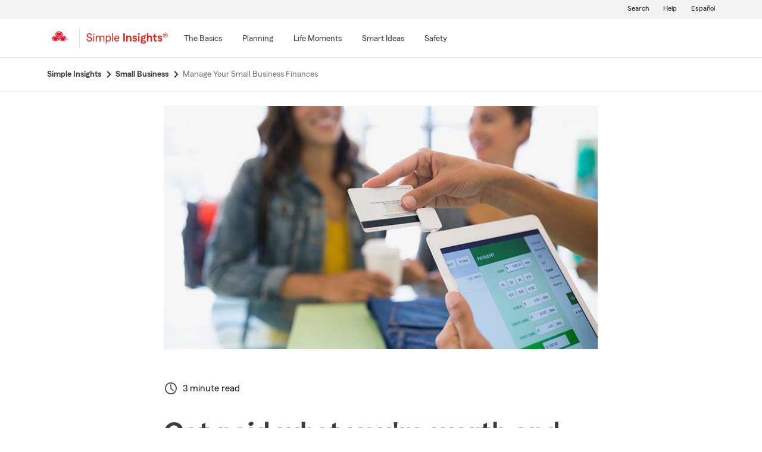

--- FILE ---
content_type: text/html;charset=utf-8
request_url: https://www.statefarm.com/simple-insights/small-business/manage-small-business-finances?agentAssociateId=LBN5Q1YS000
body_size: 23726
content:

  <!DOCTYPE HTML>
  <html lang="en">
      <head>
    <meta charset="UTF-8"/>
    
    
    
	
	
    
	
	<title>
        Manage Your Small Business Finances - State Farm®
	</title>
    
    
	<script defer="defer" type="text/javascript" src="https://rum.hlx.page/.rum/@adobe/helix-rum-js@%5E2/dist/rum-standalone.js" data-routing="env=prod,tier=publish,ams=State Farm Mutual"></script>
<link rel="canonical" href="https://www.statefarm.com/simple-insights/small-business/manage-small-business-finances"/>
	<!--<meta data-sly-test.keywords="Small business " name="keywords" content=""/>-->
    <meta name="keywords" content="manage small business finances, new business financing, business finance, business expenses, personal expenses, business checking account, business expenses spreadsheet, how much should I get paid, how many hours should I work a week"/>
    <meta name="description" content="When starting your business, you need to separate funds and answer questions like &#34;How much should I get paid?&#34;or &#34;How many hours should I work?&#34;."/>
	<meta name="tags" content="products/insurance/small-business-, "/>
    <meta name="robots" content="noindex, follow"/>
	

	
    
    <meta property="og:image" content="https://www.statefarm.com/content/dam/sf-library/en-us/secure/legacy/simple-insights/manage-small-business-finances.jpg"/>
    <meta property="og:title" content="Manage Your Small Business Finances"/>
    <meta property="og:site_name" content="State Farm"/>
    <meta property="og:type" content="website"/>
	<meta property="og:description" content="When starting your business, you need to separate funds and answer questions like &quot;How much should I get paid?&quot;or &quot;How many hours should I work?&quot;"/>
	
	
     
     <meta name="twitter:image" content="https://www.statefarm.com/content/dam/sf-library/en-us/secure/legacy/simple-insights/manage-small-business-finances.jpg"/>
     <meta name="twitter:card" content="summary_large_image"/>
     <meta name="twitter:title" content="Manage Your Small Business Finances"/>
     <meta name="twitter:description" content="When starting your business, you need to separate funds and answer questions like &quot;How much should I get paid?&quot;or &quot;How many hours should I work?&quot;"/>
	 <meta name="twitter:site" content="@@StateFarm"/>

	
		
		
            
            <link rel="alternate" hreflang="es-US" href="https://es.statefarm.com/simple-insights/pequenas-empresas/administrar-las-finanzas-de-pequenas-empresas"/>
			<link rel="alternate" hreflang="en-US" href="https://www.statefarm.com/simple-insights/small-business/manage-small-business-finances"/>
            <link rel="alternate" hreflang="x-default" href="https://www.statefarm.com/simple-insights/small-business/manage-small-business-finances"/>
        
        
	
	
    <meta name="viewport" content="width=device-width, initial-scale=1"/>
    
    
    
    
    

    

    

    
    
<link rel="stylesheet" href="/etc.clientlibs/StateFarmAEM/clientlibs/clientlib-base.min.473d51aa1ceab6ed59b2c60ddb158f5d.css" type="text/css">





<!--<sly data-sly-resource="contexthub"/>-->

    
    
    

    

    
    
<script src="/etc.clientlibs/clientlibs/granite/jquery.min.3e24d4d067ac58228b5004abb50344ef.js"></script>
<script src="/etc.clientlibs/clientlibs/granite/utils.min.3b86602c4e1e0b41d9673f674a75cd4b.js"></script>
<script src="/etc.clientlibs/clientlibs/granite/jquery/granite.min.011c0fc0d0cf131bdff879743a353002.js"></script>
<script src="/etc.clientlibs/StateFarmAEM/clientlibs/clientlib-dependencies.min.d41d8cd98f00b204e9800998ecf8427e.js"></script>



    
    
<link rel="stylesheet" href="/etc.clientlibs/StateFarmAEM/clientlibs/clientlib-dependencies.min.d41d8cd98f00b204e9800998ecf8427e.css" type="text/css">
<link rel="stylesheet" href="/etc.clientlibs/StateFarmAEM/clientlibs/clientlib-si-custom.min.d8f1236ee07733eb517545777f82a833.css" type="text/css">



    

    
    

    <!-- Included script -->
    <meta name="viewport" content="width=device-width, initial-scale=1.0"/>
    <meta charset="utf-8"/>
    
        
           
    	<!--<script data-sly-test="true" src="https://cdn-pci.optimizely.com/js/8421581994.js"></script>
		<script data-sly-test="false" src="https://experiment.statefarm.com/edge-client/v1/8367280580/17945734524" referrerpolicy="no-referrer-when-downgrade"></script>-->
       
  
	<script src="https://static1.st8fm.com/en_US/dxl/js/min/breadcrumbs.min.js"></script>
    <meta name="sf-user-origin" content="internal"/>
    
        <script type="text/javascript" async src="https://invocation.deel.c1.statefarm/deel.js?prop=ext" referrerpolicy="no-referrer-when-downgrade"></script>
    


    <!--script type="text/javascript" src="https://static1.st8fm.com/en_US/dxl/js/min/bootstrap-4.5.0.min.js"></script-->
    <!--link rel="stylesheet" href="https://static1.st8fm.com/en_US/dxl/css/min/bootstrap-4.5.0.min.css" /-->
    <link rel="stylesheet" href="https://static1.st8fm.com/en_US/dxl/css/min/util.min.css" type="text/css"/>
    <link rel="stylesheet" href="https://static1.st8fm.com/en_US/dxl/css/min/overrides.min.css" type="text/css"/>
    <!--<link rel="stylesheet" href="https://static1.st8fm.com/en_US/dxl/css/min/print.min.css" type="text/css"
          media="print"/> -->
     
          <link media="print" rel="stylesheet" href="/etc.clientlibs/StateFarmAEM/clientlibs/clientlib-print.min.806801512361a44daa1471774398b6f1.css" type="text/css">
<script src="/etc.clientlibs/StateFarmAEM/clientlibs/clientlib-print.min.551c634a9faf6e07bb1ba803681a389c.js"></script>

    
    <link rel="stylesheet" type="text/css" href="https://static1.st8fm.com/en_US/dxl/css/min/in-page-nav.min.css"/>
    <link rel="stylesheet" type="text/css" href="https://static1.st8fm.com/en_US/dxl/css/min/disclosure.min.css"/>

    <link rel="stylesheet" href="https://static1.st8fm.com/en_US/dxl-1x/prod/css/1x.core.css" type="text/css"/>
    
    
    <style>
section.product-footer-nav {
display: none;
}
.si-category-page-btn.si-calc-btn {
    padding-top: 0 !important;
    margin-top: -12px !important;
}
  main .aem-element-spacing input, .aem-element-spacing select{
      margin-bottom: 16px; /* for action module fields */
  }

@media (max-width: 767.98px){
.article-intro .author-name {
    margin-left: 15px;
}
}
section.socialWrapper , .socialWrapper {
display:none !important;
}
main .aem-element-spacing .img-spacing a{
display: inline-block;
}
.si-logo img {
    height: 40px !important;
    width: 150px !important;
    margin-left: -10px;
}

 /* Action Modules */
   .-dc-quote-container, .-dc-quote-container-large {
        width: 100%;
        margin: 0 0 16px 0;
        padding: 36px 36px 20px 36px;
        text-align: center;
    }
    .-dc-quote-container > h4, .-dc-quote-container-large > h4 {
        margin-bottom: 16px !important;
            margin-top: 0;
    }
    .-dc-quote-container .quoteSelect, .-dc-quote-container-large .quoteSelect {
        justify-content: center;
    }
    .get-quote_zip, .get-quote_state {
        width: 160px;
        margin-right: 16px;
    }
    @media (min-width: 991px) {
        .-dc-quote-container {
            width: auto;
            max-width: 51%;
            float: right;
            margin: 0 0 16px 16px;
            text-align: left;
        }
        .-dc-quote-container .quoteSelect {
            justify-content: start;
        }
    }
@media only screen and (min-width: 768px) and (max-width: 1024px){
 .link-modal {
		text-align: left !important;
		left: 6% !important;
		margin-top: 24px !important;
		margin-bottom: 8px !important;
	}
 .link-drawer {
		text-align: left !important;
		left: 6% !important;
	}
.author-circle-image {
	height:120px !important;
        object-position:top;
    }
    .text-center-image {
    	text-align:center;
    }
}
 @media (max-width: 767.98px){
     .link-modal {
		left: 6% !important;
	}

	.link-drawer {
		left: 6% !important;
	}
.author-circle-image {
       object-position:top;
    }
    .text-center-image {
    	text-align:center;
    }
}
@media screen and (min-width: 1025px) {
    .link-modal {
		text-align: left !important;
		left: 6% !important;
		margin-top: 24px !important;
		margin-bottom: 8px !important;
	}

	.link-drawer {
		text-align: left !important;
		left: 6% !important;
	}
.author-image-info {
flex: 0 0 20% !important;
}
  .author-circle-image {
	height:120px !important;
        object-position:top;
    }
    .text-center-image {
    	text-align:center;
    }
}
@media only screen and (min-width:481px) and (max-width:767.98px) {
    .author-circle-image {
    	width:100%;
        height:170px;
    	border-radius:50%;
    	object-fit:cover;
        object-position:top;
    }
}

.article .article-content-container .infographic-panel .info-img-holder .infographc-webkit-fill {
	
	max-width: 100% !important;
}
</style>
<script>
/*function replaceScript(oldSrc, newSrc) {
  const scripts = document.getElementsByTagName('script');

  for (let i = 0; i < scripts.length; i++) {
    const script = scripts[i];
    if (script.src === oldSrc) {
      const newScript = document.createElement('script');
      newScript.src = newSrc;
      script.parentNode.replaceChild(newScript, script);
      break; // Assuming only one replacement is needed
    }
  }
}

// Example usage:
replaceScript('https://ddc.statefarm.com/statefarm/Bootstrap.js', 'https://invocation.deel.c1.statefarm/deel.js');
const scriptElement = document.querySelector('script[src="https://invocation.deel.c1.statefarm/deel.js"]');

if (scriptElement) {
  scriptElement.setAttribute('async', '');
  scriptElement.setAttribute('referrerpolicy', 'no-referrer-when-downgrade');
}*/
</script>

    
    
</head>
      <body class="page basicpage  -oneX" id="page-25351f2da4">
            
             
             
  


          
          
          
              




              



              
<div class="root aem-element-spacing container-custom responsiveGrid">

    
     
          <div id="container-ed5a8cb725" class="cmp-container" style=" text-align:none; padding:none;">

          


<div class="aem-Grid aem-Grid--12 aem-Grid--default--12 ">
    
    <div class="experiencefragment aem-GridColumn aem-GridColumn--default--12">
<div id="experiencefragment-e9093a71dd" class="cmp-experiencefragment cmp-experiencefragment--privacy-notice">


    
     
          <div id="container-c5ff38a59c" class="cmp-container" style=" text-align:none; padding:none;">

          


<div class="aem-Grid aem-Grid--12 aem-Grid--default--12 ">
    
    <div class="privacy-notice aem-GridColumn aem-GridColumn--default--12">


<!--<div class="xd-privacy-notice-container" id="notice-container" style="display:none;">
      <div class="xd-notice -oneX-container" tabindex="-1">
          <div class="-oneX-global-alert-body xd-notice-description">
           <div class="privacy-links">
		<p> Learn more about <a href="https://www.statefarm.com/customer-care/privacy-security/privacy" >privacy.</a> We use <a href ="https://www.statefarm.com/customer-care/privacy-security/privacy/about-our-ads" >cookies</a> on our site. 
		</p>
	</div>
	<div class="cookies-button">
		<p style="display:inline-flex; align-items: center;">
		<a role="button" href="#" id="AcceptBtn" class="-oneX-btn-secondary__anchor -oneX-btn-small xd-privacy-btn" onClick="setCookieVals()"> Accept</a>
		<a role="button" href="#" id="OptOutBtn" class="-oneX-btn-secondary__anchor -oneX-btn-small xd-optout-btn" onClick="optOutCookieVals()"> Opt out</a>
		<a href="https://www.statefarm.com/customer-care/privacy-security/privacy/california-privacy-rights/do-not-sell" class="manage-cookies"> Manage cookies</a></p>
	</div>
           <button class="-oneX-close-X-button" id="closeBtn" aria-label="privacy close"> <span class="-oneX-icon--close"></span></button>
          </div>
      </div>
</div>--></div>
<div class="htmlComponent aem-GridColumn aem-GridColumn--default--12">





 



</div>

    
</div>

          </div>
     
 
    
</div>

    
</div>
<div class="experiencefragment aem-GridColumn aem-GridColumn--default--12">
<div id="experiencefragment-7d498db0d7" class="cmp-experiencefragment cmp-experiencefragment--header">


    
     
          <div id="container-7891b25d31" class="cmp-container" style=" text-align:none; padding:none;">

          


<div class="aem-Grid aem-Grid--12 aem-Grid--default--12 ">
    
    <div class="editable-header aem-GridColumn aem-GridColumn--default--12"><div aria-hidden="true" id="oneX-lang-modal-en" class="-oneX -oneX-modal__container -oneX-hidden">
  <div class="-oneX-modal-content noindex" aria-labelledby="dialogTitle" role="dialog" lang="es">
    <div id="dialogTitle" class="-oneX-modal-heading" role="heading" aria-level="2" tabindex="-1">No disponible en español</div>
    <div class="-oneX-modal-body">
      ¡Lo sentimos! Esta página no está disponible en español.
    </div>
    <div class="-oneX-modal-footer">
      <div class="-oneX-row">
        <div class="-oneX-modal-primary__div -oneX-col">
          <button onclick="location.href='/agent/'" id="-oneX-lang-modal-find-agent-btn" class="-oneX-btn-primary">Localiza a un agente</button>
        </div>
        <div class="-oneX-modal-secondary__div -oneX-col">
            <button id="-oneX-lang-modal-cancel-btn" onclick="oneX.Modal.hideModal()" class="-oneX-btn-secondary">Cancelar</button>
        </div>
      </div>
    </div>
    <button class="-oneX-close-X-button" aria-label="Cerrar">
      <span class="-oneX-icon--close">
      </span>
    </button>
  </div>
</div>
<div aria-hidden="true" id="oneX-lang-modal-es" class="-oneX -oneX-modal__container -oneX-hidden">
  <div class="-oneX-modal-content noindex" aria-labelledby="dialogTitle-es" role="dialog" lang="es">
    <div id="dialogTitle-es" class="-oneX-modal-heading" role="heading" aria-level="2" tabindex="-1">Aviso</div>
    <div class="-oneX-modal-body">¡Lo sentimos! Esta página no está disponible en español.</div>
    <div class="-oneX-modal-footer">
      <div class="-oneX-row">
        <div class="-oneX-modal-primary__div -oneX-col">
          <button onclick="oneX.Modal.continueBtnClicked()" id="-oneX-lang-modal-continue-btn" class="-oneX-btn-primary">Continuar</button>
        </div>
        <div class="-oneX-modal-secondary__div -oneX-col">
        <button id="-oneX-lang-modal-cancel-btn-es" onclick="oneX.Modal.hideModal()" class="-oneX-btn-secondary">Cancelar</button>
        </div>
      </div>
    </div>
    <button class="-oneX-close-X-button" aria-label="Cerrar">
      <span class="-oneX-icon--close">
      </span>
    </button>
  </div>
</div>
<header class="-oneX noindex -oneX-generic-header" id="oneX-header">
	<div class="-oneX-skipToMain-content">
		<a href="#oneX-main-content" class="-oneX-skipContent-link -oneX-clipped -oneX-link--block">Skip to main content</a>
	</div>
	<nav class="-oneX-header  -oneX-container-fluid">
		<section class="-oneX-header-logo-container">
			<a href="/"><img class="-oneX-header-logo" id="oneX-sf-logo" src="https://static1.st8fm.com/en_US/dxl-1x/prod/css/images/header/state-farm-logo-5.svg" alt="State Farm Insurance and Financial Services"/></a>
		</section>
		<div class="-oneX-header-separator"></div>
		<section class="-oneX-header-logo-container" style="width:auto;">
			<div class="-oneX-header-sec-logo-btn-hitbox" onclick="" style="padding-right: 10px;padding-top: 8px;">
				<a class="-oneX-header-sec-logo-btn" href="/simple-insights" aria-label="Simple Insights">
						
							<img src="https://static1.st8fm.com/en_US/img/logos/SimpleInsightsRed.svg" role="img" alt="Simple Insights" style="height: 21px; width: 137px;"/>
						
						
    			</a>
			</div>
		</section>
		<section class="-oneX-header-mobile-tablet-nav-section">
			<div class="-oneX-row">
				<div class="-oneX-col">
					<button aria-expanded="true" aria-label="Main Navigation" class="-oneX-header-menu-button">
						<div class="-oneX-hamburger__icon">
							<span></span><span></span><span></span>
						</div>
					</button>
				</div>
				<div class="-oneX-col">
					<a href="/" class="-oneX-header-logo-mobile"><img id="oneX-sf-logo-mobile" src="https://static1.st8fm.com/en_US/dxl-1x/prod/css/images/header/state-farm-logo-5.svg" alt="State Farm Insurance and Financial Services"/></a>
				</div>
				<div class="-oneX-header-login-logout-container -oneX-col">
				<a class="-oneX-header-nav-logout-link -oneX-header-logout" role="button"></a></div>
			</div>
		</section>
		<section class="-oneX-header-nav-apps-container">
			<div aria-live="assertive" id="sr-only"></div>
			<div class="-oneX-header-nav-container">
				<div class="-oneX-header-main-nav">
					<ul class="-oneX-header-main-nav-menu">


						




    
    
    <li class="-oneX-header-main-nav-list">


    <li class="-oneX-header-main-nav-list">
        <div class="-oneX-header-top-menu-btn-hitbox" onclick="">
            

            
                <a class="-oneX-header-top-menu-btn -oneX-navmenu-anchor-has-submenu" tabindex="0" aria-label="The Basics" data-for="The_Basics-new"><span>The Basics</span></a>
                <button class="-oneX-header-top-menu-btn -oneX-navmenu-btn-has-submenu" aria-expanded="false" data-for="The_Basics-new">
                    <span>The Basics</span>
                </button>
                <button class="-oneX-header-top-chevron-btn" aria-label="The_Basics" data-for="The_Basics-new" aria-expanded="false" aria-owns="oneX-submenu-The_Basics-new">
                    <span class="-oneX-navmenu__chevron-down"></span>
                </button>

                <span class="-oneX-navmenu__chevron-right"></span>
            
        </div>
        <section role="navigation" id="oneX-submenu-The_Basics-new" class="-oneX-header-submenu-container -oneX-header-menu -oneX-hidden" style="">
            <div class="-oneX-mainmenu-section-wrapper">

                <span aria-level="2" role="heading"></span>

                <div class="-oneX-submenu-section">
                    <div class="-oneX-submenu-section-wrapper">
                        <section class="-oneX-sub-navigation-menu">
                            <span aria-level="3" role="heading" tabindex="-1"></span>
                            <ul class="-oneX-subMenu-items -oneX-links-as-heading ">
                                <li class="">
                                    <a id='oneX-0-Auto_&amp;_vehicle' href="/simple-insights/auto-and-vehicles" class="-oneX-link--block menuLevel2 ">Auto &amp; vehicle</a>
                                <li>
                        
                                    <a id='oneX-1-Banking' href="/simple-insights/banking" class="-oneX-link--block menuLevel2 ">Banking</a>
                                <li>
                        
                                    <a id='oneX-2-Family' href="/simple-insights/family" class="-oneX-link--block menuLevel2 ">Family</a>
                                <li>
                        
                                    <a id='oneX-3-Residence' href="/simple-insights/residence" class="-oneX-link--block menuLevel2 ">Residence</a>
                                <li>
                        </section>
                    </div>
                </div>

            </div>
            <button aria-label="Close this menu" class="-oneX-header-close-X-button -oneX-close-X-button" type="button">
                <span class="-oneX-icon--close"></span>
            </button>
        </section>
    </li>

    <section role="navigation" id="oneX-submenu-The_Basics-mobile" class="-oneX-header-submenu-container -oneX-header-menu -oneX-hidden">
        <div class="-oneX-mainmenu-section-wrapper">
            <div class="-oneX-submenu-section">
                <div class="-oneX-submenu-section-wrapper">
                    <section class="-oneX-sub-navigation-menu-mobile">
                        <span aria-level="3" role="heading"><a role="button" id="oneX-0-The_Basics-mobile" href="/simple-insights/auto-and-vehicles" class="-oneX-link--block -oneX-menuLevel1-mobile">Auto &amp; vehicle</a></span>
                    </section>
                
                    <section class="-oneX-sub-navigation-menu-mobile">
                        <span aria-level="3" role="heading"><a role="button" id="oneX-1-The_Basics-mobile" href="/simple-insights/banking" class="-oneX-link--block -oneX-menuLevel1-mobile">Banking</a></span>
                    </section>
                
                    <section class="-oneX-sub-navigation-menu-mobile">
                        <span aria-level="3" role="heading"><a role="button" id="oneX-2-The_Basics-mobile" href="/simple-insights/family" class="-oneX-link--block -oneX-menuLevel1-mobile">Family</a></span>
                    </section>
                
                    <section class="-oneX-sub-navigation-menu-mobile">
                        <span aria-level="3" role="heading"><a role="button" id="oneX-3-The_Basics-mobile" href="/simple-insights/residence" class="-oneX-link--block -oneX-menuLevel1-mobile">Residence</a></span>
                    </section>
                </div>
            </div>
        </div>

    </section>
</li>


    
    
    <li class="-oneX-header-main-nav-list">


    <li class="-oneX-header-main-nav-list">
        <div class="-oneX-header-top-menu-btn-hitbox" onclick="">
            

            
                <a class="-oneX-header-top-menu-btn -oneX-navmenu-anchor-has-submenu" tabindex="0" aria-label="Planning" data-for="Planning-new"><span>Planning</span></a>
                <button class="-oneX-header-top-menu-btn -oneX-navmenu-btn-has-submenu" aria-expanded="false" data-for="Planning-new">
                    <span>Planning</span>
                </button>
                <button class="-oneX-header-top-chevron-btn" aria-label="Planning" data-for="Planning-new" aria-expanded="false" aria-owns="oneX-submenu-Planning-new">
                    <span class="-oneX-navmenu__chevron-down"></span>
                </button>

                <span class="-oneX-navmenu__chevron-right"></span>
            
        </div>
        <section role="navigation" id="oneX-submenu-Planning-new" class="-oneX-header-submenu-container -oneX-header-menu -oneX-hidden" style="">
            <div class="-oneX-mainmenu-section-wrapper">

                <span aria-level="2" role="heading"></span>

                <div class="-oneX-submenu-section">
                    <div class="-oneX-submenu-section-wrapper">
                        <section class="-oneX-sub-navigation-menu">
                            <span aria-level="3" role="heading" tabindex="-1"></span>
                            <ul class="-oneX-subMenu-items -oneX-links-as-heading ">
                                <li class="">
                                    <a id='oneX-0-College' href="/simple-insights/college" class="-oneX-link--block menuLevel2 ">College</a>
                                <li>
                        
                                    <a id='oneX-1-Estate' href="/simple-insights/estate" class="-oneX-link--block menuLevel2 ">Estate</a>
                                <li>
                        
                                    <a id='oneX-2-Financial' href="/simple-insights/financial" class="-oneX-link--block menuLevel2 ">Financial</a>
                                <li>
                        
                                    <a id='oneX-3-Health' href="/simple-insights/health-insurance" class="-oneX-link--block menuLevel2 ">Health</a>
                                <li>
                        </section>
                    </div>
                
                    <div class="-oneX-submenu-section-wrapper">
                        <section class="-oneX-sub-navigation-menu">
                            <span aria-level="3" role="heading" tabindex="-1"></span>
                            <ul class="-oneX-subMenu-items -oneX-links-as-heading ">
                                <li class="">
                                    <a id='oneX-0-Insurance' href="/simple-insights/insurance" class="-oneX-link--block menuLevel2 ">Insurance</a>
                                <li>
                        
                                    <a id='oneX-1-Life_Insurance' href="/simple-insights/life-insurance" class="-oneX-link--block menuLevel2 ">Life Insurance</a>
                                <li>
                        
                                    <a id='oneX-2-Retirement' href="/simple-insights/retirement" class="-oneX-link--block menuLevel2 ">Retirement</a>
                                <li>
                        
                                    <a id='oneX-3-Small_Business' href="/simple-insights/small-business" class="-oneX-link--block menuLevel2 ">Small Business</a>
                                <li>
                        </section>
                    </div>
                </div>

            </div>
            <button aria-label="Close this menu" class="-oneX-header-close-X-button -oneX-close-X-button" type="button">
                <span class="-oneX-icon--close"></span>
            </button>
        </section>
    </li>

    <section role="navigation" id="oneX-submenu-Planning-mobile" class="-oneX-header-submenu-container -oneX-header-menu -oneX-hidden">
        <div class="-oneX-mainmenu-section-wrapper">
            <div class="-oneX-submenu-section">
                <div class="-oneX-submenu-section-wrapper">
                    <section class="-oneX-sub-navigation-menu-mobile">
                        <span aria-level="3" role="heading"><a role="button" id="oneX-0-Planning-mobile" href="/simple-insights/college" class="-oneX-link--block -oneX-menuLevel1-mobile">College</a></span>
                    </section>
                
                    <section class="-oneX-sub-navigation-menu-mobile">
                        <span aria-level="3" role="heading"><a role="button" id="oneX-1-Planning-mobile" href="/simple-insights/estate" class="-oneX-link--block -oneX-menuLevel1-mobile">Estate</a></span>
                    </section>
                
                    <section class="-oneX-sub-navigation-menu-mobile">
                        <span aria-level="3" role="heading"><a role="button" id="oneX-2-Planning-mobile" href="/simple-insights/financial" class="-oneX-link--block -oneX-menuLevel1-mobile">Financial</a></span>
                    </section>
                
                    <section class="-oneX-sub-navigation-menu-mobile">
                        <span aria-level="3" role="heading"><a role="button" id="oneX-3-Planning-mobile" href="/simple-insights/health-insurance" class="-oneX-link--block -oneX-menuLevel1-mobile">Health</a></span>
                    </section>
                
                    <section class="-oneX-sub-navigation-menu-mobile">
                        <span aria-level="3" role="heading"><a role="button" id="oneX-4-Planning-mobile" href="/simple-insights/insurance" class="-oneX-link--block -oneX-menuLevel1-mobile">Insurance</a></span>
                    </section>
                
                    <section class="-oneX-sub-navigation-menu-mobile">
                        <span aria-level="3" role="heading"><a role="button" id="oneX-5-Planning-mobile" href="/simple-insights/life-insurance" class="-oneX-link--block -oneX-menuLevel1-mobile">Life Insurance</a></span>
                    </section>
                
                    <section class="-oneX-sub-navigation-menu-mobile">
                        <span aria-level="3" role="heading"><a role="button" id="oneX-6-Planning-mobile" href="/simple-insights/retirement" class="-oneX-link--block -oneX-menuLevel1-mobile">Retirement</a></span>
                    </section>
                
                    <section class="-oneX-sub-navigation-menu-mobile">
                        <span aria-level="3" role="heading"><a role="button" id="oneX-7-Planning-mobile" href="/simple-insights/small-business" class="-oneX-link--block -oneX-menuLevel1-mobile">Small Business</a></span>
                    </section>
                </div>
            </div>
        </div>

    </section>
</li>


    
    
    <li class="-oneX-header-main-nav-list">


    <li class="-oneX-header-main-nav-list">
        <div class="-oneX-header-top-menu-btn-hitbox" onclick="">
            

            
                <a class="-oneX-header-top-menu-btn -oneX-navmenu-anchor-has-submenu" tabindex="0" aria-label="Life Moments" data-for="Life_Moments-new"><span>Life Moments</span></a>
                <button class="-oneX-header-top-menu-btn -oneX-navmenu-btn-has-submenu" aria-expanded="false" data-for="Life_Moments-new">
                    <span>Life Moments</span>
                </button>
                <button class="-oneX-header-top-chevron-btn" aria-label="Life_Moments" data-for="Life_Moments-new" aria-expanded="false" aria-owns="oneX-submenu-Life_Moments-new">
                    <span class="-oneX-navmenu__chevron-down"></span>
                </button>

                <span class="-oneX-navmenu__chevron-right"></span>
            
        </div>
        <section role="navigation" id="oneX-submenu-Life_Moments-new" class="-oneX-header-submenu-container -oneX-header-menu -oneX-hidden" style="">
            <div class="-oneX-mainmenu-section-wrapper">

                <span aria-level="2" role="heading"></span>

                <div class="-oneX-submenu-section">
                    <div class="-oneX-submenu-section-wrapper">
                        <section class="-oneX-sub-navigation-menu">
                            <span aria-level="3" role="heading" tabindex="-1"></span>
                            <ul class="-oneX-subMenu-items -oneX-links-as-heading ">
                                <li class="">
                                    <a id='oneX-0-Starting_Out' href="/simple-insights/life-moments/starting-out" class="-oneX-link--block menuLevel2 ">Starting Out</a>
                                <li>
                        
                                    <a id='oneX-1-Getting_Married' href="/simple-insights/life-moments/getting-married" class="-oneX-link--block menuLevel2 ">Getting Married</a>
                                <li>
                        
                                    <a id='oneX-2-First_Time_Home_Buyer' href="/simple-insights/life-moments/first-time-home-buyer" class="-oneX-link--block menuLevel2 ">First Time Home Buyer</a>
                                <li>
                        
                                    <a id='oneX-3-Adding_a_Child' href="/simple-insights/life-moments/adding-a-child" class="-oneX-link--block menuLevel2 ">Adding a Child</a>
                                <li>
                        
                                    <a id='oneX-4-Changing_Jobs' href="/simple-insights/life-moments/changing-jobs" class="-oneX-link--block menuLevel2 ">Changing Jobs</a>
                                <li>
                        </section>
                    </div>
                
                    <div class="-oneX-submenu-section-wrapper">
                        <section class="-oneX-sub-navigation-menu">
                            <span aria-level="3" role="heading" tabindex="-1"></span>
                            <ul class="-oneX-subMenu-items -oneX-links-as-heading ">
                                <li class="">
                                    <a id='oneX-0-Planning_a_Move' href="/simple-insights/life-moments/planning-a-move" class="-oneX-link--block menuLevel2 ">Planning a Move</a>
                                <li>
                        
                                    <a id='oneX-1-Newly_Single' href="/simple-insights/life-moments/newly-single" class="-oneX-link--block menuLevel2 ">Newly Single</a>
                                <li>
                        
                                    <a id='oneX-2-Relocating' href="/simple-insights/life-moments/relocating" class="-oneX-link--block menuLevel2 ">Relocating</a>
                                <li>
                        
                                    <a id='oneX-3-Empty_Nester' href="/simple-insights/life-moments/empty-nester" class="-oneX-link--block menuLevel2 ">Empty Nester</a>
                                <li>
                        </section>
                    </div>
                </div>

            </div>
            <button aria-label="Close this menu" class="-oneX-header-close-X-button -oneX-close-X-button" type="button">
                <span class="-oneX-icon--close"></span>
            </button>
        </section>
    </li>

    <section role="navigation" id="oneX-submenu-Life_Moments-mobile" class="-oneX-header-submenu-container -oneX-header-menu -oneX-hidden">
        <div class="-oneX-mainmenu-section-wrapper">
            <div class="-oneX-submenu-section">
                <div class="-oneX-submenu-section-wrapper">
                    <section class="-oneX-sub-navigation-menu-mobile">
                        <span aria-level="3" role="heading"><a role="button" id="oneX-0-Life_Moments-mobile" href="/simple-insights/life-moments/starting-out" class="-oneX-link--block -oneX-menuLevel1-mobile">Starting Out</a></span>
                    </section>
                
                    <section class="-oneX-sub-navigation-menu-mobile">
                        <span aria-level="3" role="heading"><a role="button" id="oneX-1-Life_Moments-mobile" href="/simple-insights/life-moments/getting-married" class="-oneX-link--block -oneX-menuLevel1-mobile">Getting Married</a></span>
                    </section>
                
                    <section class="-oneX-sub-navigation-menu-mobile">
                        <span aria-level="3" role="heading"><a role="button" id="oneX-2-Life_Moments-mobile" href="/simple-insights/life-moments/first-time-home-buyer" class="-oneX-link--block -oneX-menuLevel1-mobile">First Time Home Buyer</a></span>
                    </section>
                
                    <section class="-oneX-sub-navigation-menu-mobile">
                        <span aria-level="3" role="heading"><a role="button" id="oneX-3-Life_Moments-mobile" href="/simple-insights/life-moments/adding-a-child" class="-oneX-link--block -oneX-menuLevel1-mobile">Adding a Child</a></span>
                    </section>
                
                    <section class="-oneX-sub-navigation-menu-mobile">
                        <span aria-level="3" role="heading"><a role="button" id="oneX-4-Life_Moments-mobile" href="/simple-insights/life-moments/changing-jobs" class="-oneX-link--block -oneX-menuLevel1-mobile">Changing Jobs</a></span>
                    </section>
                
                    <section class="-oneX-sub-navigation-menu-mobile">
                        <span aria-level="3" role="heading"><a role="button" id="oneX-5-Life_Moments-mobile" href="/simple-insights/life-moments/planning-a-move" class="-oneX-link--block -oneX-menuLevel1-mobile">Planning a Move</a></span>
                    </section>
                
                    <section class="-oneX-sub-navigation-menu-mobile">
                        <span aria-level="3" role="heading"><a role="button" id="oneX-6-Life_Moments-mobile" href="/simple-insights/life-moments/newly-single" class="-oneX-link--block -oneX-menuLevel1-mobile">Newly Single</a></span>
                    </section>
                
                    <section class="-oneX-sub-navigation-menu-mobile">
                        <span aria-level="3" role="heading"><a role="button" id="oneX-7-Life_Moments-mobile" href="/simple-insights/life-moments/relocating" class="-oneX-link--block -oneX-menuLevel1-mobile">Relocating</a></span>
                    </section>
                
                    <section class="-oneX-sub-navigation-menu-mobile">
                        <span aria-level="3" role="heading"><a role="button" id="oneX-8-Life_Moments-mobile" href="/simple-insights/life-moments/empty-nester" class="-oneX-link--block -oneX-menuLevel1-mobile">Empty Nester</a></span>
                    </section>
                </div>
            </div>
        </div>

    </section>
</li>


    
    
    <li class="-oneX-header-main-nav-list">


    <li class="-oneX-header-main-nav-list">
        <div class="-oneX-header-top-menu-btn-hitbox" onclick="">
            

            
                <a class="-oneX-header-top-menu-btn -oneX-navmenu-anchor-has-submenu" tabindex="0" aria-label="Smart Ideas" data-for="Smart_Ideas-new"><span>Smart Ideas</span></a>
                <button class="-oneX-header-top-menu-btn -oneX-navmenu-btn-has-submenu" aria-expanded="false" data-for="Smart_Ideas-new">
                    <span>Smart Ideas</span>
                </button>
                <button class="-oneX-header-top-chevron-btn" aria-label="Smart_Ideas" data-for="Smart_Ideas-new" aria-expanded="false" aria-owns="oneX-submenu-Smart_Ideas-new">
                    <span class="-oneX-navmenu__chevron-down"></span>
                </button>

                <span class="-oneX-navmenu__chevron-right"></span>
            
        </div>
        <section role="navigation" id="oneX-submenu-Smart_Ideas-new" class="-oneX-header-submenu-container -oneX-header-menu -oneX-hidden" style="">
            <div class="-oneX-mainmenu-section-wrapper">

                <span aria-level="2" role="heading"></span>

                <div class="-oneX-submenu-section">
                    <div class="-oneX-submenu-section-wrapper">
                        <section class="-oneX-sub-navigation-menu">
                            <span aria-level="3" role="heading" tabindex="-1"></span>
                            <ul class="-oneX-subMenu-items -oneX-links-as-heading ">
                                <li class="">
                                    <a id='oneX-0-Car_Seat_Safety_' href="/simple-insights/smart-ideas/car-seat-installation" class="-oneX-link--block menuLevel2 ">Car Seat Safety </a>
                                <li>
                        
                                    <a id='oneX-1-Manage_Energy' href="/simple-insights/smart-ideas/energy-management" class="-oneX-link--block menuLevel2 ">Manage Energy</a>
                                <li>
                        
                                    <a id='oneX-2-_Smart_Tech_' href="/simple-insights/smart-ideas/securing-your-home" class="-oneX-link--block menuLevel2 "> Smart Tech </a>
                                <li>
                        
                                    <a id='oneX-3-Starting_Today' href="/simple-insights/smart-ideas/starting-today" class="-oneX-link--block menuLevel2 ">Starting Today</a>
                                <li>
                        </section>
                    </div>
                </div>

            </div>
            <button aria-label="Close this menu" class="-oneX-header-close-X-button -oneX-close-X-button" type="button">
                <span class="-oneX-icon--close"></span>
            </button>
        </section>
    </li>

    <section role="navigation" id="oneX-submenu-Smart_Ideas-mobile" class="-oneX-header-submenu-container -oneX-header-menu -oneX-hidden">
        <div class="-oneX-mainmenu-section-wrapper">
            <div class="-oneX-submenu-section">
                <div class="-oneX-submenu-section-wrapper">
                    <section class="-oneX-sub-navigation-menu-mobile">
                        <span aria-level="3" role="heading"><a role="button" id="oneX-0-Smart_Ideas-mobile" href="/simple-insights/smart-ideas/car-seat-installation" class="-oneX-link--block -oneX-menuLevel1-mobile">Car Seat Safety </a></span>
                    </section>
                
                    <section class="-oneX-sub-navigation-menu-mobile">
                        <span aria-level="3" role="heading"><a role="button" id="oneX-1-Smart_Ideas-mobile" href="/simple-insights/smart-ideas/energy-management" class="-oneX-link--block -oneX-menuLevel1-mobile">Manage Energy</a></span>
                    </section>
                
                    <section class="-oneX-sub-navigation-menu-mobile">
                        <span aria-level="3" role="heading"><a role="button" id="oneX-2-Smart_Ideas-mobile" href="/simple-insights/smart-ideas/securing-your-home" class="-oneX-link--block -oneX-menuLevel1-mobile"> Smart Tech </a></span>
                    </section>
                
                    <section class="-oneX-sub-navigation-menu-mobile">
                        <span aria-level="3" role="heading"><a role="button" id="oneX-3-Smart_Ideas-mobile" href="/simple-insights/smart-ideas/starting-today" class="-oneX-link--block -oneX-menuLevel1-mobile">Starting Today</a></span>
                    </section>
                </div>
            </div>
        </div>

    </section>
</li>


    
    
    <li class="-oneX-header-main-nav-list">


    <li class="-oneX-header-main-nav-list">
        <div class="-oneX-header-top-menu-btn-hitbox" onclick="">
            

            
                <a class="-oneX-header-top-menu-btn -oneX-navmenu-anchor-has-submenu" tabindex="0" aria-label="Safety" data-for="Safety-new"><span>Safety</span></a>
                <button class="-oneX-header-top-menu-btn -oneX-navmenu-btn-has-submenu" aria-expanded="false" data-for="Safety-new">
                    <span>Safety</span>
                </button>
                <button class="-oneX-header-top-chevron-btn" aria-label="Safety" data-for="Safety-new" aria-expanded="false" aria-owns="oneX-submenu-Safety-new">
                    <span class="-oneX-navmenu__chevron-down"></span>
                </button>

                <span class="-oneX-navmenu__chevron-right"></span>
            
        </div>
        <section role="navigation" id="oneX-submenu-Safety-new" class="-oneX-header-submenu-container -oneX-header-menu -oneX-hidden" style="">
            <div class="-oneX-mainmenu-section-wrapper">

                <span aria-level="2" role="heading"></span>

                <div class="-oneX-submenu-section">
                    <div class="-oneX-submenu-section-wrapper">
                        <section class="-oneX-sub-navigation-menu">
                            <span aria-level="3" role="heading" tabindex="-1"></span>
                            <ul class="-oneX-subMenu-items -oneX-links-as-heading ">
                                <li class="">
                                    <a id='oneX-0-Earthquake_' href="/simple-insights/safety/earthquake" class="-oneX-link--block menuLevel2 ">Earthquake </a>
                                <li>
                        
                                    <a id='oneX-1-Fire_Prevention' href="/simple-insights/safety/fire-prevention" class="-oneX-link--block menuLevel2 ">Fire Prevention</a>
                                <li>
                        
                                    <a id='oneX-2-_Flood_' href="/simple-insights/safety/flood" class="-oneX-link--block menuLevel2 "> Flood </a>
                                <li>
                        
                                    <a id='oneX-3-Hurricane_' href="/simple-insights/safety/hurricane" class="-oneX-link--block menuLevel2 ">Hurricane </a>
                                <li>
                        </section>
                    </div>
                
                    <div class="-oneX-submenu-section-wrapper">
                        <section class="-oneX-sub-navigation-menu">
                            <span aria-level="3" role="heading" tabindex="-1"></span>
                            <ul class="-oneX-subMenu-items -oneX-links-as-heading ">
                                <li class="">
                                    <a id='oneX-0-Severe_Weather' href="/simple-insights/safety/severe-weather" class="-oneX-link--block menuLevel2 ">Severe Weather</a>
                                <li>
                        
                                    <a id='oneX-1-Tornadoes' href="/simple-insights/safety/tornadoes" class="-oneX-link--block menuLevel2 ">Tornadoes</a>
                                <li>
                        
                                    <a id='oneX-2-_Wildfires_' href="/simple-insights/safety/wildfire" class="-oneX-link--block menuLevel2 "> Wildfires </a>
                                <li>
                        
                                    <a id='oneX-3-Winter_Storm' href="/simple-insights/safety/winter-storm" class="-oneX-link--block menuLevel2 ">Winter Storm</a>
                                <li>
                        </section>
                    </div>
                </div>

            </div>
            <button aria-label="Close this menu" class="-oneX-header-close-X-button -oneX-close-X-button" type="button">
                <span class="-oneX-icon--close"></span>
            </button>
        </section>
    </li>

    <section role="navigation" id="oneX-submenu-Safety-mobile" class="-oneX-header-submenu-container -oneX-header-menu -oneX-hidden">
        <div class="-oneX-mainmenu-section-wrapper">
            <div class="-oneX-submenu-section">
                <div class="-oneX-submenu-section-wrapper">
                    <section class="-oneX-sub-navigation-menu-mobile">
                        <span aria-level="3" role="heading"><a role="button" id="oneX-0-Safety-mobile" href="/simple-insights/safety/earthquake" class="-oneX-link--block -oneX-menuLevel1-mobile">Earthquake </a></span>
                    </section>
                
                    <section class="-oneX-sub-navigation-menu-mobile">
                        <span aria-level="3" role="heading"><a role="button" id="oneX-1-Safety-mobile" href="/simple-insights/safety/fire-prevention" class="-oneX-link--block -oneX-menuLevel1-mobile">Fire Prevention</a></span>
                    </section>
                
                    <section class="-oneX-sub-navigation-menu-mobile">
                        <span aria-level="3" role="heading"><a role="button" id="oneX-2-Safety-mobile" href="/simple-insights/safety/flood" class="-oneX-link--block -oneX-menuLevel1-mobile"> Flood </a></span>
                    </section>
                
                    <section class="-oneX-sub-navigation-menu-mobile">
                        <span aria-level="3" role="heading"><a role="button" id="oneX-3-Safety-mobile" href="/simple-insights/safety/hurricane" class="-oneX-link--block -oneX-menuLevel1-mobile">Hurricane </a></span>
                    </section>
                
                    <section class="-oneX-sub-navigation-menu-mobile">
                        <span aria-level="3" role="heading"><a role="button" id="oneX-4-Safety-mobile" href="/simple-insights/safety/severe-weather" class="-oneX-link--block -oneX-menuLevel1-mobile">Severe Weather</a></span>
                    </section>
                
                    <section class="-oneX-sub-navigation-menu-mobile">
                        <span aria-level="3" role="heading"><a role="button" id="oneX-5-Safety-mobile" href="/simple-insights/safety/tornadoes" class="-oneX-link--block -oneX-menuLevel1-mobile">Tornadoes</a></span>
                    </section>
                
                    <section class="-oneX-sub-navigation-menu-mobile">
                        <span aria-level="3" role="heading"><a role="button" id="oneX-6-Safety-mobile" href="/simple-insights/safety/wildfire" class="-oneX-link--block -oneX-menuLevel1-mobile"> Wildfires </a></span>
                    </section>
                
                    <section class="-oneX-sub-navigation-menu-mobile">
                        <span aria-level="3" role="heading"><a role="button" id="oneX-7-Safety-mobile" href="/simple-insights/safety/winter-storm" class="-oneX-link--block -oneX-menuLevel1-mobile">Winter Storm</a></span>
                    </section>
                </div>
            </div>
        </div>

    </section>
</li>



					</ul>
				</div>
				<div class="-oneX-header-util-nav">
					<ul>
						<li class="-oneX-hidden" aria-hidden="true">
							<button id="oneX-header-main-menu-btn" class="-oneX-header-util-menu-btn" aria-label="Back To Main Menu">
								<span>Main Menu</span>
							</button>
						</li>
						<li>
							<button class="-oneX-header-util-menu-btn  -oneX-util-menu-icon-container" data-for="search" aria-expanded="false">
								<div class="-oneX-util-menu-icon -oneX-util-menu-icon-search"></div>
								<span>Search</span>
							</button>
						</li>
						<li class=""><a class="-oneX-header-util-menu-btn -oneX-util-menu-icon-container" href="/customer-care" target="_blank">
								<div class="-oneX-util-menu-icon -oneX-util-menu-icon-help"></div>
								<span>Help</span>
							</a>
						</li>
						<li class="-oneX-lang-link "><a class="-oneX-lang-icon -oneX-header-util-menu-btn -oneX-util-menu-icon-container" href="https://es.statefarm.com/content/StateFarmAEM/us/es/simple-insights/pequenas-empresas/administrar-las-finanzas-de-pequenas-empresas.html" lang="es">
								<div class="-oneX-util-menu-icon -oneX-util-menu-icon-lang"></div>
								<span>Español</span>
							</a></li>
					</ul>
				</div>
				<div class="-oneX-header-login-nav">
					<div class="-oneX-header-main-nav-list">
						<div class="-oneX-header-top-menu-btn-hitbox">
							
						</div>
					</div>
					<section id="oneX-submenu-login" class="-oneX-header-submenu-container -oneX-utilmenu-login -oneX-hidden">
						<div class="-oneX-util-login-container">
							<div class="-oneX-row">
								<div class="-oneX-col-12 -oneX-col-lg-6 -oneX-first-col">
									<div role="heading" aria-level="2" class="-oneX-heading--h2 -oneX-login-menu-header"></div>
									<div class="-oneX-login-menu-tagline"></div>
									<form class="-oneX-util-login-form" method="post">
										<div class="-oneX-login-fields">
											<div class="-oneX-loginUsername">
												<label for="oneX-username" class="-oneX-textfield__floatingLabel"></label> <input name="IDToken1" type="text" id="oneX-username" class="-oneX-login-username -oneX-textfield--floating-input" aria-required="true" autocomplete="username" style="background-image: url(&quot;[data-uri]&quot;); background-repeat: no-repeat; background-attachment: scroll; background-size: 16px 18px; background-position: 98% 50%;"/>
											</div>
											<fieldset class="-oneX-fieldset -oneX-password-fieldset">
												<label for="util-login-password" class="-oneX-textfield__floatingLabel"></label> <input name="IDToken2" id="util-login-password" type="password" value="" aria-required="true" class="-oneX-login-userpwd -oneX-textfield--floating-input -oneX-textfield--control" autocomplete="current-password" style="background-image: url(&quot;[data-uri]&quot;); background-repeat: no-repeat; background-attachment: scroll; background-size: 16px 18px; background-position: 98% 50%;"/>
												<button type="button" class="-oneX-btn-control" aria-label="Show password as plain text. Note: this will visually expose your password on the screen.">
													<div aria-label="Conversational TextField --View" role="img" class="-oneX-icon--controls--view"></div>
												</button>
											</fieldset>
											<div class="-oneX-row -oneX-keep-row -oneX-login-remember-me">
												<input class="-oneX-checkbox" name="IDToken4" id="oneX-login-remember-me" data-suppressunchecked="true" type="checkbox"/> <label class="-oneX-login-remember-me-label" for="oneX-login-remember-me"></label>
											</div>
											<input class="-oneX-hidden" aria-hidden="true" name="IDToken3" style="background-image: url(&quot;[data-uri]&quot;); background-repeat: no-repeat; background-attachment: scroll; background-size: 16px 18px; background-position: 98% 50%;"/>
											<button type="submit" class="-oneX-util-login-button -oneX-btn-primary  "></button>
											<div class="-oneX-login-trouble-link">
												<a class="-oneX-link--block"></a> <a class="-oneX-link--block"></a>
											</div>
										</div>
										<input type="hidden" value="1" name="initialPage"/> <input type="hidden" value="1" name="initialPage"/>
									</form>
								</div>
								<div class="-oneX-col-12 -oneX-col-lg-6  -oneX-second-col">
									<div role="heading" aria-level="2" class="-oneX-heading--h2 -oneX-login-menu-header"></div>
									<div class="-oneX-login-menu-tagline"></div>
									<a role="button" class="-oneX-btn-secondary__anchor   "><img alt="Pay a bill"/></a> 
									<a role="button" class="-oneX-btn-secondary__anchor   "><img alt="Get ID card"/></a>
									<div class="-oneX-login-liteAuth-links">
										
									</div>
								</div>
							</div>
						</div>
					</section>
				</div>
			</div>
			<div class="-oneX-header-navmenu-back-container -oneX-hidden" data-returnto1="basics">
				<div class="-oneX-header-navmenu-back" id="navMenuBack">
					<span class="-oneX-back-chevron"></span>
					<button aria-label="Back To Main Menu">Back</button>
					<span class="-oneX-down-chevron -oneX-hidden"></span>
				</div>
			</div>
			<section id="oneX-submenu-help" class="-oneX-header-utilmenu-container -oneX-utilmenu-help -oneX-hidden" aria-hidden="true">
			</section>
			<section id="oneX-submenu-search" class="-oneX-header-submenu-container  -oneX-header-utilmenu-container -oneX-utilmenu-search -oneX-hidden">
				<div class="-oneX-util-search-container">
					<div role="heading" aria-level="2" class="-oneX-search-header">
						Search</div>
					<form class="-oneX-util-search-fields -oneX-offset-lg-4" action="#" method="post">
						<div class="-oneX-util-sf-search">
							<label for="util-sf-search" class="-oneX-textfield__floatingLabel">How can we help you?</label>
							<input id="util-sf-search" class="-oneX-search-textfield -oneX-textfield--floating-input" aria-required="true" aria-label="How can we help you?"/>
						</div>
						<button class="-oneX-util-search-button -oneX-btn-primary">Search</button>
					</form>
					<button aria-label="Close search panel" class="-oneX-header-close-X-button -oneX-close-X-button" type="button">
						<span class="-oneX-icon--close"></span>
					</button>
				</div>
			</section>
		</section>
	</nav>
</header>
<p id="oneX-main-content" class="-oneX-mainContent-starts -oneX-clipped">Start of main content</p></div>

    
</div>

          </div>
     
 
    
</div>

    
</div>
<div class="breadcrumb-component aem-GridColumn aem-GridColumn--default--12">

    
    
<link rel="stylesheet" href="/etc.clientlibs/StateFarmAEM/components/sfds/breadcrumb/clientlib-breadcrumb.min.941e3466daa161d40234df7916f67468.css" type="text/css">
<link rel="stylesheet" href="/etc.clientlibs/StateFarmAEM/components/breadcrumb/clientlib-breadcrumb.min.941e3466daa161d40234df7916f67468.css" type="text/css">



    <section class="-oneX-breadcrumbs -oneX-container-fluid">
        <div> 
        
            <nav id="breadcrumb-9f8a70f7ad" aria-label="Breadcrumb">
                <ul itemscope itemtype="http://schema.org/BreadcrumbList">
                    
                        <li itemprop="itemListElement" itemscope itemtype="http://schema.org/ListItem">
                            <a href="/simple-insights" itemprop="item">
                                <span class="-oneX-breadcrumbs-link-name" itemprop="name">
                                    
                                    
                                        
                                    
                                    
                                        Simple Insights
                                    
                                </span>
                                <span class="-oneX-breadcrumbs-chevron"></span>
                                
                                <meta itemprop="position" content="1"/>
                            </a>
                        
                        </li>
                    
                
                    
                        <li itemprop="itemListElement" itemscope itemtype="http://schema.org/ListItem">
                            <a href="/simple-insights/small-business" itemprop="item">
                                <span class="-oneX-breadcrumbs-link-name" itemprop="name">
                                    
                                    
                                        
                                    
                                    
                                        Small Business
                                    
                                </span>
                                <span class="-oneX-breadcrumbs-chevron"></span>
                                
                                <meta itemprop="position" content="2"/>
                            </a>
                        
                        </li>
                    
                
                    
                        <li itemprop="itemListElement" itemscope itemtype="http://schema.org/ListItem">
                            <a itemprop="item" aria-current="page">
                                <span class="-oneX-breadcrumbs-link-name" itemprop="name">
                                    
                                    
                                        
                                    
                                    
                                        Manage Your Small Business Finances
                                    
                                </span>
                                
                                <meta itemprop="position" content="3"/>
                            </a>
                        
                        </li>
                    
                </ul>
            </nav>
                
        </div>
    </section>

</div>
<main class="root aem-element-spacing container-custom responsiveGrid aem-GridColumn aem-GridColumn--default--12">

    
     
          <div id="container-8513046d3f" class="cmp-container -oneX-container " style=" text-align:none; padding:none;">

          


<div class="aem-Grid aem-Grid--12 aem-Grid--default--12 ">
    
    <div class="root aem-element-spacing container-custom responsiveGrid container-sf aem-GridColumn aem-GridColumn--default--12">

    
     
          <div id="container-9726bb17c6" class="cmp-container" style=" text-align:none; padding:none;">

          


<div class="aem-Grid aem-Grid--12 aem-Grid--default--12 ">
    
    <div class="article aem-GridColumn aem-GridColumn--default--12">

    
<link rel="stylesheet" href="/etc.clientlibs/StateFarmAEM/components/article/clientlib-article.min.1ee03ec4b8e93df7521b35fd402aae8e.css" type="text/css">





  <article class="simple-insights-article si-article-comp">
    <div class="">
      <!-- Took out -oneX-container-->
      <div class="-oneX-row">
        <div class="-oneX-col-12">
		<div class="article-hero-container">
      
			
        
				<img src="/content/dam/sf-library/en-us/secure/legacy/simple-insights/manage-small-business-finances.jpg" itemprop="image" alt="Alguien que sostiene una tableta y realiza un pago con tarjeta de crédito móvil en una tienda" class="article-hero-img"/>
        
			
          </div>
          <div class="article-date-wrapper article-date-wrap -oneX-row -oneX-col-12">
            
            
              <div class="article-time">
                <div class="-oneX-icon-container">
                  <div class="-oneX-icon article-time-icon" data-icon="clock_24" aria-label="Time to read"></div>
                </div>
                <span>3 minute read</span>
              </div>
            
          </div>
		  <div class="article-content-container">
          <h1 itemprop="headline">Get paid what you're worth and separate personal and business finances</h1>
          



        


        

			 <!-- Author with link-->  
		 
              <div class="-oneX-row article-intro si-article-intro pb-2 -oneX-align-items-center">
                  <div class="author-image-info author-textlink-top-position -oneX-col-8 -oneX-col-md-4 -oneX-col-lg-3 -oneX-col-xl-3 -oneX-col-sm-8 border-right -oneX-d-inline">
                    <div class="author-name authortextname overflow-auto text-center">
                      <p class="m-0">
                        Written by  <a class="article-link -oneX-link--block" href="https://www.statefarm.com/simple-insights/editorial-team-and-process">State Farm® <span class="nobr">Editorial Team</span> </a> 
                      </p>
                    </div>
				</div>
                  <p class="-oneX-body--intro -oneX-body--intro-sm -oneX-body--intro-md -oneX-col-12 -oneX-col-md-8 -oneX-col-lg-9 -oneX-col-xl-9">
                    When starting your business, you need to separate funds and answer questions like &quot;How much should I get paid?&quot; or &quot;How many hours should I work?&quot;
                  </p>


              </div>
             
			 
			 
          
		   
          

		  		   

            <div class="article-content" itemprop="articleBody">
              
            </div>

             

            


            
            
              <p class="closing-body-copy">
                <h2>How much should I get paid?</h2><p>You're a business, so it's best to price it right. You've finally finished your client's project — helping to improve this individual's time management was no easy task, but you did it. Then you look at your invoice and think, &quot;Wait, that's how much I got paid? But I put in waaay more time and effort than that.&quot;</p><p>Don't worry. Figuring out the price of your services takes time and practice. There are ways to make that process go smoother and eliminate face-palm moments. Start by asking the following:</p><p> <strong>Ask Yourself:</strong> How much do I need to live? How many hours can I work before I might experience burnout?</p><p>Here is a formula to help you determine a rate that may work for your biz:</p><ol> <li>   <strong>Determine the need</strong> - What do I need to get by each month? Do you need about $1,000 a week to cover rent and expenses?</li> <li>   <strong>Determine capacity</strong> - How much can I work and stay balanced? Will you be maxed out with meetings, emails and designing after 40 hours?</li> <li>   <strong>Divide need by capacity</strong> - If you need $1,000 and have 40 hours capacity, you'll need to charge at least $25 per hour for your time.</li>
</ol><p>That's all there is to it. It's what you need to live and how much you can give. The most important thing here is to NOT sell your services short, and only you can decide what the right amount is for you. Take pride in what you do and let your services show it. <strong>Remember this: You're a business just like the big guys. Price your needs and capacity accordingly.</strong></p><h2>Separate your personal and business finances</h2><p>If you're an expert in your work and not so much in small business finances, fret not: we've got some simple tips to set you up for success when you <a href="/simple-insights/small-business/how-to-start-a-small-business" title="How to Start a Small Business" class="-oneX-link--inline">start your business</a> so you can focus on editing those wedding videos and/or baking those tasty apple tarts.</p><p>Separate your business and personal expenses, ideally from the start of your business building journeyWhile it can be tempting to keep all your finances together, especially when there aren't too many business expenses at the beginning, it won't be simpler down the road. From taxes to future investors to your own memory, keeping your business and personal expenses in a separate account or spreadsheet will help reduce financial angst in the future.</p><h3>Why it works</h3><p>Come tax time, you're going to want a record of which expenses were for your business and which were just for you. Keeping them separate up front will make April 15 a breeze and also set you on the right path to making sure you and your business get the max tax return.</p><h3>Try this</h3><ol> <li>   <strong>Open a separate small business checking account.</strong> Many banks offer special small business accounts (with perks!) that can help you keep your business expenses separate from your personal ones. With a separate account, and a separate credit or debit card connected, you'll have a log of all your business's costs. Just be sure to use the right card when you're checking out, and ask for two separate transactions if you're mixing business with pleasure.</li> <li>   <strong>Keep a business expenses spreadsheet</strong>If you'd rather not open a new account, do this the old school way: keep a spreadsheet and update it religiously. A simple workbook with the date, merchant, cost and a quick description will save you incredible amounts of time come tax time. Plus, you want to <a href="/simple-insights/financial/save-or-shred-how-long-to-keep-documents" class="-oneX-link--inline">keep clean records</a> so you can maximize your tax deductions and therefore your potential tax refund.</li> <li>   <strong>Find out if you need to file a separate tax return for your business.</strong> Depending on your small business type and size, you might need to file a separate tax return for it. In other cases, your small business is just a separate section of your personal tax return. Either way, having separate records will come in handy.</li>
</ol><p>Now that you have read about how much to charge for your services and ideas to separate your personal and business finances, learn more tips for your <a href="/simple-insights/small-business" class="-oneX-link--inline" title="Articles to Help With Your Small Business Needs">small business needs</a> from Simple Insights.</p>
              </p>
            
          

          
		  

          <div>





 



</div>
          <div>




</div>

        </div>
      </div>
    </div>
	</div>
	
	<script type="application/ld+json">
	{
  "@context": "https://schema.org",
  "@type": "Article",
  "headline": "Get paid what you're worth and separate personal and business finances",
  "author": {
    "@type": "Person",
    "name": "State Farm",
    "url": "https://www.statefarm.com/simple-insights" 
  },
  "datePublished": "2025-07-15",
  "dateModified": "2025-07-04",
  "image": "/content/dam/sf-library/en-us/secure/legacy/simple-insights/manage-small-business-finances.jpg",
  "publisher": {
    "@type": "Organization",
    "name": "State Farm",
    "url": "https://www.statefarm.com",
    "logo": {
      "@type": "ImageObject",
      "url": "static1.st8fm.com/en_US/dxl-1x/prod/css/images/header/state-farm-logo-5.svg" 
    }
  },
  "description": "When starting your business, you need to separate funds and answer questions like "How much should I get paid?" or "How many hours should I work?"",
  "mainEntityOfPage": "/content/StateFarmAEM/us/en/simple-insights/small-business/manage-small-business-finances.html",
  "articleBody": "How much should I get paid?You're a business, so it's best to price it right. You've finally finished your client's project — helping to improve this individual's time management was no easy task, but you did it. Then you look at your invoice and think, &quot;Wait, that's how much I got paid? But I put in waaay more time and effort than that.&quot;Don't worry. Figuring out the price of your services takes time and practice. There are ways to make that process go smoother and eliminate face-palm moments. Start by asking the following: Ask Yourself: How much do I need to live? How many hours can I work before I might experience burnout?Here is a formula to help you determine a rate that may work for your biz:    Determine the need - What do I need to get by each month? Do you need about $1,000 a week to cover rent and expenses?    Determine capacity - How much can I work and stay balanced? Will you be maxed out with meetings, emails and designing after 40 hours?    Divide need by capacity - If you need $1,000 and have 40 hours capacity, you'll need to charge at least $25 per hour for your time.
That's all there is to it. It's what you need to live and how much you can give. The most important thing here is to NOT sell your services short, and only you can decide what the right amount is for you. Take pride in what you do and let your services show it. Remember this: You're a business just like the big guys. Price your needs and capacity accordingly.Separate your personal and business financesIf you're an expert in your work and not so much in small business finances, fret not: we've got some simple tips to set you up for success when you start your business so you can focus on editing those wedding videos and/or baking those tasty apple tarts.Separate your business and personal expenses, ideally from the start of your business building journeyWhile it can be tempting to keep all your finances together, especially when there aren't too many business expenses at the beginning, it won't be simpler down the road. From taxes to future investors to your own memory, keeping your business and personal expenses in a separate account or spreadsheet will help reduce financial angst in the future.Why it worksCome tax time, you're going to want a record of which expenses were for your business and which were just for you. Keeping them separate up front will make April 15 a breeze and also set you on the right path to making sure you and your business get the max tax return.Try this    Open a separate small business checking account. Many banks offer special small business accounts (with perks!) that can help you keep your business expenses separate from your personal ones. With a separate account, and a separate credit or debit card connected, you'll have a log of all your business's costs. Just be sure to use the right card when you're checking out, and ask for two separate transactions if you're mixing business with pleasure.    Keep a business expenses spreadsheetIf you'd rather not open a new account, do this the old school way: keep a spreadsheet and update it religiously. A simple workbook with the date, merchant, cost and a quick description will save you incredible amounts of time come tax time. Plus, you want to keep clean records so you can maximize your tax deductions and therefore your potential tax refund.    Find out if you need to file a separate tax return for your business. Depending on your small business type and size, you might need to file a separate tax return for it. In other cases, your small business is just a separate section of your personal tax return. Either way, having separate records will come in handy.
Now that you have read about how much to charge for your services and ideas to separate your personal and business finances, learn more tips for your small business needs from Simple Insights."
}
	</script>
	
	
	
  </article>
  
    
<script src="/etc.clientlibs/StateFarmAEM/components/article/clientlib-article.min.663fb118fbe4a609fe5ba00f75a625f2.js"></script>






<script> articleTableContent(); </script></div>
<div class="disclosure aem-GridColumn aem-GridColumn--default--12">
    
    
<link rel="stylesheet" href="/etc.clientlibs/StateFarmAEM/components/disclosure/clientlib-disclosure.min.b505810397898c7b9c044a2c47b16b34.css" type="text/css">




    <section class="-oneX-body--footnote">
        <div class="disclosure -oneX-row disclosure-border ">

            <div class="-oneX-col-12 disc-Content">
                <p class="disclosure-heading  " role="heading" aria-level="4"> </p>
                <p>The information in this article was obtained from various sources not associated with State Farm<sup>®</sup> (including State Farm Mutual Automobile Insurance Company and its subsidiaries and affiliates). While we believe it to be reliable and accurate, we do not warrant the accuracy or reliability of the information. State Farm is not responsible for, and does not endorse or approve, either implicitly or explicitly, the content of any third party sites that might be hyperlinked from this page. The information is not intended to replace manuals, instructions or information provided by a manufacturer or the advice of a qualified professional, or to affect coverage under any applicable insurance policy. These suggestions are not a complete list of every loss control measure. State Farm makes no guarantees of results from use of this information.</p><p>Neither State Farm<sup>®</sup> nor its agents provide tax or legal advice.</p>
            </div>
        </div>
        
    </section>
</div>
<div class="experiencefragment aem-GridColumn aem-GridColumn--default--12">
<div id="experiencefragment-267e7fcca1" class="cmp-experiencefragment cmp-experiencefragment--si-action-row">


    
     
          <div id="SI-action-row" class="cmp-container" style=" text-align:left; padding:none;">

          


<div class="aem-Grid aem-Grid--12 aem-Grid--default--12 ">
    
    <div class="htmlComponent aem-GridColumn aem-GridColumn--default--12">



<style>
/* Contact Us */
.contact-us{
margin-bottom: 58px;
}
.d-none{
display: none;
}
.d-block{
display: block;
}
@media screen and (max-width: 768px){
.agent-input{
max-width:190px !important;
}
.si-action-row{
    margin-top: 64px;
    margin-bottom: 64px;
}
.contact-phone-link span {
padding-top: 5px;
}
}
.agent-input{
max-width:146px;
}
.mt-3{
margin-top: 16px;
}
 .mb-3{
margin-bottom: 16px;
}
.contact-phone-link {
	height:48px;
	width:320px;
	display:inline-flex !important;

}

.contact-phone-link .-oneX-icon {
	height: 28px;
    width: 28px;
    margin: 0;
    mix-blend-mode: multiply;
}
.contact-phone-link span {
	    padding-left: 5px;
}
/* Action Row*/

.action-row {
	position : relative;
}
.action-row .quote-zip .-oneX-widget__err-text ,
.action-row .quote-state .-oneX-widget__err-text {	
		
	color:#fff;
}
.action-quote h2 , .action-agent h2  {
			margin-top : 2rem !important;
			margin-bottom : 1.5rem !important;
		
		}
.action-quote h5 , .action-agent h5  {
			margin : 1rem 0 !important;
		
		}
.quote-zip .comboBtn , .quote-state .comboBtn{
		
			margin-bottom:0.5rem !important;
		
		}
.action-quote .quote-box {
			margin-bottom: 1rem;		
		}
@media screen  and (min-width: 1200px) {
  
		  .agent-employee {
			position: absolute;
			z-index: 2;
			left: 33%;
			bottom:0;
			width: 350px;
			height: 409px;
			background: url("/content/dam/StateFarmAEM/Agent_employee_Desktop.png");
			background-repeat:no-repeat;
		  }
		}
@media screen and (min-width: 1100px) and (max-width: 1199px) {
  
		  .agent-employee {
			position: absolute;
			z-index: 2;
			left: 40%;
			bottom:0;
			width: 250px;
			height: 420px;
			background: url("/content/dam/StateFarmAEM/Agent_employee_Tablet.png");
			background-repeat:no-repeat;
		  }
		}
@media screen and (min-width: 768px) and (max-width: 1099px) {
  
		  .agent-employee {
			position: absolute;
			z-index: 2;
			left: 38%;
			bottom:0;
			width: 260px;
			height: 480px;
			background: url("/content/dam/StateFarmAEM/Agent_employee_Tablet.png");
			background-repeat:no-repeat;
		  }
		}
/*** Mobile ****/
@media (max-device-width: 767px) {
.action-quote,.action-agent {
/*text-align:center;*/
padding: 10px 0;
}
.action-quote button {
width:100%;
margin:0 auto;
}
.action-agent button{
margin-bottom: 10px;
}
.contact-phone-link {
	width: 65%;
}
}
.si-action-row .action-quote .-oneX-dropdown:focus, 
.si-action-row .action-quote .-oneX-multi-select .-oneX-multi-select-input:focus, 
.si-action-row .action-quote .-oneX-textfield--floating-input:focus,
.si-action-row .action-quote .-oneX-textfield__input:focus {
	border:2px solid #ef756c;
}
 

</style>
<div class="si-action-row">
<div class="-oneX-row action-row">
	<div class="-oneX-col-md-6 -oneX-col-12 action-quote -oneX-primary-charcoal">
		<div class="-oneX-offset-md-2 quote-box -oneX-offset-1 -oneX-col-md-6 -oneX-col-8">
			<div class="quote-title">
			<h2 class="-oneX-typography-variant2"> Start a quote </h2>
			</div>
			<div class="quote-subtitle">
			<h5 class=" -oneX-body--intro-sm -oneX-typography-variant2"> Select a product to start a quote. </h5>
			</div>
			<div class="quote-container-inner htmlComponent">
				<form class="" id="form-71345" action="#" method="get" data-valid="false">
					<div class="mt-3 ">
					<div class="mb-3">
					<label for="0-17-3074892-3" class="-oneX-dropdown__floatingLabel -oneX--floatUp"> Product name <span class="-oneX-clipped">Select a product name from dropdown</span>
					</label>
					<select id="0-17-3074892-3" class="-oneX-dropdown combo--input quoteSelect " type="text" name="productName" data-validator="required" aria-describedby="0-17-3074892-3">
					<option value="Auto" data-geo="zip">Auto</option>
<option value="AutoRenters" data-geo="zip" data-intent="AutoRenters" data-name="Auto">Auto + Renters</option>
                 
<option value="Motorcycle" data-intent="motorCycle">Motorcycle</option>
					<option value="Homeowners" data-geo="zip">Homeowners</option>
					<option value="Condo" data-geo="zip">Condo Owners</option>
					<option value="Renters" data-geo="zip">Renters</option>
                  <option value="SmallBusiness" data-geo="zip">Small Business</option>
                  <option value="Life" data-geo="state">Life</option>
                  <option value="MedicareSupplement" data-geo="state">Medicare Supplement</option>
                  <option value="HospitalIncome" data-geo="state">Supplemental Health</option>
                  <option value="PetInsurance" data-geo="zip">Pet Insurance</option>
					</select>
					</div>
					<div class="mb-3 quote-zip">
					<label for="1-17-3074892-3" class="-oneX-textfield__floatingLabel"> ZIP Code <span class="-oneX-clipped">Enter 5 digit zip code</span>
					</label>
					<input id="1-17-3074892-3" class="mb-3 -oneX-textfield__input -oneX-prime-white comboInp" type="tel" name="zipCode" autocomplete="postal-code" data-validator="zip" data-placeholder="_____" pattern="[0-9]{5}" aria-describedby="1-17-3074892-3_err">
					<button type="submit" class="-oneX-btn-primary -oneX-btn-fit-content  comboBtn" data-name="zipCode">Start a quote</button>
					<div id="1-17-3074892-3_err" class="-oneX-typography-variant2 -oneX-widget__err-text -oneX-d-none text-left"></div>
					</div>
					<div class="mb-3 quote-state -oneX-d-none">
					<label for="2-17-3074892-3" class="-oneX-dropdown__floatingLabel"> State <span class="-oneX-clipped">select a value from drop down</span>
					</label>
					<select id="2-17-3074892-3" class="mb-3 -oneX-dropdown combo--input  " type="text" name="State" data-validator="required" aria-describedby="2-17-3074892-3_err">
					<option value="">&nbsp;</option>
					<option value="AK">AK</option>
					<option value="AL">AL</option>
					<option value="AR">AR</option>
					<option value="AZ">AZ</option>
					<option value="CA">CA</option>
					<option value="CO">CO</option>
					<option value="CT">CT</option>
					<option value="DC">DC</option>
					<option value="DE">DE</option>
					<option value="FL">FL</option>
					<option value="GA">GA</option>
					<option value="HI">HI</option>
					<option value="IA">IA</option>
					<option value="ID">ID</option>
					<option value="IL">IL</option>
					<option value="IN">IN</option>
					<option value="KS">KS</option>
					<option value="KY">KY</option>
					<option value="LA">LA</option>
					<option value="MA">MA</option>
					<option value="MD">MD</option>
					<option value="ME">ME</option>
					<option value="MI">MI</option>
					<option value="MN">MN</option>
					<option value="MO">MO</option>
					<option value="MS">MS</option>
					<option value="MT">MT</option>
					<option value="NC">NC</option>
					<option value="ND">ND</option>
					<option value="NE">NE</option>
					<option value="NH">NH</option>
					<option value="NJ">NJ</option>
					<option value="NM">NM</option>
					<option value="NV">NV</option>
					<option value="NY">NY</option>
					<option value="OH">OH</option>
					<option value="OK">OK</option>
					<option value="OR">OR</option>
					<option value="PA">PA</option>
					<option value="RI">RI</option>
					<option value="SC">SC</option>
					<option value="SD">SD</option>
					<option value="TN">TN</option>
					<option value="TX">TX</option>
					<option value="UT">UT</option>
					<option value="VA">VA</option>
					<option value="VT">VT</option>
					<option value="WA">WA</option>
					<option value="WI">WI</option>
					<option value="WV">WV</option>
					<option value="WY">WY</option>
					</select>
					<button type="submit" class="-oneX-btn-primary -oneX-btn-fit-content comboBtn" data-name="State"> Start a quote </button>
					<div id="2-17-3074892-3_err" class="-oneX-typography-variant2 -oneX-widget__err-text -oneX-d-none  text-left"></div>
					</div>
					<div class="mb-3 quote-motorcycle -oneX-d-none">
				<button data-name="state" type="submit" class="-oneX-btn-primary -oneX-btn-fit-content" onclick="window.location.href ='https://cicr.commxper.statefarm.com/en/contact'">Start a quote</button>
			  </div>
 <div class="mb-3 quote-smallBusiness -oneX-d-none">
				<button data-name="state" type="submit" class="-oneX-btn-primary -oneX-btn-fit-content" >Start a quote</button>
			  </div>
					</div>
				</form>
			</div>
		</div>
	</div>
	<div class="agent-employee  -oneX-d-md-block -oneX-d-none"></div>
	<div class="  -oneX-col-md-6  -oneX-col-12 action-agent -oneX-primary-khaki-04">
		<div class=" -oneX-offset-md-3 -oneX-offset-1 -oneX-col-md-8 -oneX-col-10 ">
			<div class="title-variation">
			<h2> Find agents near </br> you or contact us </h2>
			</div>
			<div class="quote-subtitle">
			<h5 class=" -oneX-body--intro-sm"> There’s one ready to offer personalized service to fit your specific needs.</h5>
			</div>
			<div class="htmlComponent">
			<form class="" id="form-10851" action="https://www.statefarm.com/agent" method="get" data-valid="false">
			<div class="mt-3 ">
	               <div class="mb-3 quote-zip comboContainer  ">
			<label for="0-17-3060499-8" class="-oneX-textfield__floatingLabel">
			ZIP Code <span class="-oneX-clipped">Enter 5 digit zip code</span>
			</label>
			<input id="0-17-3060499-8" class="agent-input -oneX-textfield__input -oneX-prime-white comboInp" type="text" name="zipCode" autocomplete="postal-code" data-validator="zip" data-placeholder="_____" pattern="[0-9]{5}" aria-describedby="0-17-3060499-8_err" >
			<button type="submit" class="-oneX-btn-primary -oneX-btn-fit-content  comboBtn" data-name="zipCode"> FInd an agent </button>
			<div id="0-17-3060499-8_err" class="-oneX-widget__err-text -oneX-d-none text-left" style="color: #212121"></div>
			</div>
			
			</div>
			</form>
			<script type="text/javascript" src="https://static1.st8fm.com/en_US/dxl/js/min/qam-agents.min.js" defer></script>
			</div>
			<div class="contact-us">
				<a href="tel:+18443640100" title="Phone Contact" class="contact-phone-link -oneX-link--inline -oneX-icon-container -oneX-icon--interactive">
				<div class="-oneX-icon" data-icon="phone_24"> </div>
				<span class="-oneX-heading--h4 -oneX-typography-variant4">844-364-0100</span>
				</a>
			</div>
		</div>
	</div>
</div>
</div>
<script type="text/javascript" src="https://static1.st8fm.com/en_US/dxl/js/min/stand-alone-quote.min.js" defer></script> 



</div>

    
</div>

          </div>
     
 
    
</div>

    
</div>
<div class="title-variation aem-GridColumn aem-GridColumn--default--12">



    
    
    
        <h3> Related articles </h3>
    
    
    
    


</div>
<div class="gridComponent parsys aem-GridColumn aem-GridColumn--default--12">




    
<link rel="stylesheet" href="/etc.clientlibs/StateFarmAEM/components/clickable-card/clientlib-clickableCard.min.b36242db3f3127904a6528d2809a3f83.css" type="text/css">



<div class="-oneX-row">
   
      
      
      
      
      
      <div class="  -oneX-col-sm-3 bottom-margin">
         <div class=" related-article-grid">





    
    
    <div class="clickable-card">

    




    
        <div>

        

    
    
    
        <div class=" clickable-card-container">
            
            <div class="img-spacing clickable-card-image">
                <a href="/simple-insights/small-business/strategic-small-business-startup-tips" tabindex="-1">
                    <img class="-oneX-col-12 px-0 ls-is-cached lazyloaded" src="/content/dam/sf-library/en-us/secure/legacy/simple-insights/4-strategic-small-business-planning-tips-wide.jpg" alt="Woman who owns a small business start-up is on her cell phone in her flower shop typing on a laptop."/>
                </a>
            </div>
             
    
            <div class="card-title-description">
                
                
                <h4 class=" -oneX-heading--h4 my-2">
                    
    
                     
                        <a href="/simple-insights/small-business/strategic-small-business-startup-tips" class="-oneX-link--block ">
                        Strategic small business start-up tips
                        </a>
                    
    
    
                    
                </h4>
                
                
                <p class="-oneX-body--primary ">Tips to help you remove some risk from starting your small business.</p>
            </div>
        </div>
    
    

        
        </div>
    
</div>




</div>
      </div>
   
      
      
      
      
      
      <div class="  -oneX-col-sm-3 bottom-margin">
         <div class=" related-article-grid">





    
    
    <div class="clickable-card">

    




    
        <div>

        

    
    
    
        <div class=" clickable-card-container">
            
            <div class="img-spacing clickable-card-image">
                <a href="/simple-insights/small-business/mobile-credit-card-readers-and-your-small-business" tabindex="-1">
                    <img class="-oneX-col-12 px-0 ls-is-cached lazyloaded" src="/content/dam/sf-library/en-us/secure/legacy/simple-insights/402-mobile-credit-card-readers-wide.jpg" alt="Person scanning a credit card on a smartphone."/>
                </a>
            </div>
             
    
            <div class="card-title-description">
                
                
                <h4 class=" -oneX-heading--h4 my-2">
                    
    
                     
                        <a href="/simple-insights/small-business/mobile-credit-card-readers-and-your-small-business" class="-oneX-link--block ">
                        Are mobile credit card readers a good choice for small businesses?
                        </a>
                    
    
    
                    
                </h4>
                
                
                <p class="-oneX-body--primary ">How mobile technology works and how it can simplify your small business transactions.</p>
            </div>
        </div>
    
    

        
        </div>
    
</div>




</div>
      </div>
   
      
      
      
      
      
      <div class="  -oneX-col-sm-3 bottom-margin">
         <div class=" related-article-grid">





    
    
    <div class="clickable-card">

    




    
        <div>

        

    
    
    
        <div class=" clickable-card-container">
            
            <div class="img-spacing clickable-card-image">
                <a href="/simple-insights/small-business/retirement-plan-options-for-small-businesses" tabindex="-1">
                    <img class="-oneX-col-12 px-0 ls-is-cached lazyloaded" src="/content/dam/sf-library/en-us/secure/legacy/simple-insights/283-5-retirement-plans-small-businesses-wide.jpg" alt="Bakery owner checking out small business retirement plans on an iPad."/>
                </a>
            </div>
             
    
            <div class="card-title-description">
                
                
                <h4 class=" -oneX-heading--h4 my-2">
                    
    
                     
                        <a href="/simple-insights/small-business/retirement-plan-options-for-small-businesses" class="-oneX-link--block ">
                        Retirement plans for small business owners to consider
                        </a>
                    
    
    
                    
                </h4>
                
                
                <p class="-oneX-body--primary ">Choosing the best retirement plan for your small business is important to hiring and keeping the right associates.</p>
            </div>
        </div>
    
    

        
        </div>
    
</div>




</div>
      </div>
   
      
      
      
      
      
      <div class="  -oneX-col-sm-3 bottom-margin">
         <div class=" related-article-grid">





    
    
    <div class="clickable-card">

    




    
        <div>

        

    
    
    
        <div class=" clickable-card-container">
            
            <div class="img-spacing clickable-card-image">
                <a href="/simple-insights/small-business/how-to-start-a-small-business" tabindex="-1">
                    <img class="-oneX-col-12 px-0 ls-is-cached lazyloaded" src="/content/dam/sf-library/en-us/secure/legacy/simple-insights/701-consider-this-when-starting-a-small-business-wide.jpg" alt="Smiling barber cutting customer&#39;s hair in salon."/>
                </a>
            </div>
             
    
            <div class="card-title-description">
                
                
                <h4 class=" -oneX-heading--h4 my-2">
                    
    
                     
                        <a href="/simple-insights/small-business/how-to-start-a-small-business" class="-oneX-link--block ">
                        Steps to start a small business
                        </a>
                    
    
    
                    
                </h4>
                
                
                <p class="-oneX-body--primary ">Use this guide to help turn your idea into a successful business.</p>
            </div>
        </div>
    
    

        
        </div>
    
</div>




</div>
      </div>
   
</div></div>

    
</div>

          </div>
     
 
    
</div>

    
</div>

          </div>
     
 
    
</main>
<div class="root aem-element-spacing container-custom responsiveGrid bg-white aem-GridColumn aem-GridColumn--default--12">

    
    
     
     

          <div id="container-a440faac23" class="cmp-container " style=" text-align:none; padding:none;">

               
               <div class="product-footer-nav-component">
    
<script src="/etc.clientlibs/StateFarmAEM/components/product-footer-nav/clientlib-productFooterNav.min.dec320f2f2161fdc0b393804439cd689.js"></script>


 
 </div>
<div class="experiencefragment">
<div id="experiencefragment-b6916ea542" class="cmp-experiencefragment cmp-experiencefragment--si-product-footer-nav">


    
     
          <div id="si-product-nav" class="cmp-container -oneX-container " style=" text-align:left; padding:24px;">

          


<div class="aem-Grid aem-Grid--12 aem-Grid--default--12 ">
    
    <div class="title-variation aem-GridColumn aem-GridColumn--default--12">



    
    
    
    
    
        <h5> Simple Insights </h5>
    
    


</div>
<div class="gridComponent parsys aem-GridColumn aem-GridColumn--default--12">




    



<div class="-oneX-row">
   
      
      
      
      
      
      <div class="-oneX-col-lg-2 -oneX-col-md-3 -oneX-col-sm-2 bottom-margin">
         <div class=" si-list-item">





    
    
    <div class="si-product-footer-nav">
    
<link rel="stylesheet" href="/etc.clientlibs/StateFarmAEM/components/si-product-footer-nav/clientlib-si-product-footer-nav.min.52027c0521cb770afbb316853e7d32df.css" type="text/css">





	<div class="-oneX-product-footer-primary-head">
		
		
			<span role="heading" aria-level="3">The Basics</span>
		
</div>
<section role="navigation" class="-oneX-product-footer-container" style="">
	<div class="-oneX-footer-section-wrapper">
	
		<div class="-oneX-footer-section">
			<ul role="list" class="-oneX-subfooter-section-wrapper">
			
				<li class="-oneX-sub-footer-list">
					<span><a id="oneX-0-Auto_&amp;_vehicle_" href="/simple-insights/auto-and-vehicles" class="-oneX-link--block -oneX-menuLevel1  ">Auto &amp; vehicle </a></span>
					</li>

			
				<li class="-oneX-sub-footer-list">
					<span><a id="oneX-1-Banking" href="/simple-insights/banking" class="-oneX-link--block -oneX-menuLevel1  ">Banking</a></span>
					</li>

			
				<li class="-oneX-sub-footer-list">
					<span><a id="oneX-2-Family" href="/simple-insights/family" class="-oneX-link--block -oneX-menuLevel1  ">Family</a></span>
					</li>

			
				<li class="-oneX-sub-footer-list">
					<span><a id="oneX-3-Residence" href="/simple-insights/residence" class="-oneX-link--block -oneX-menuLevel1  ">Residence</a></span>
					</li>
</ul>


		</div>

	</div>

</section>
</div>




</div>
      </div>
   
      
      
      
      
      
      <div class="-oneX-col-lg-2 -oneX-col-md-3 -oneX-col-sm-2 bottom-margin">
         <div class=" si-list-item">





    
    
    <div class="si-product-footer-nav">
    





	<div class="-oneX-product-footer-primary-head">
		
		
			<span role="heading" aria-level="3">Planning</span>
		
</div>
<section role="navigation" class="-oneX-product-footer-container" style="">
	<div class="-oneX-footer-section-wrapper">
	
		<div class="-oneX-footer-section">
			<ul role="list" class="-oneX-subfooter-section-wrapper">
			
				<li class="-oneX-sub-footer-list">
					<span><a id="oneX-0-College" href="/simple-insights/college" class="-oneX-link--block -oneX-menuLevel1  ">College</a></span>
					</li>

			
				<li class="-oneX-sub-footer-list">
					<span><a id="oneX-1-Estate" href="/simple-insights/estate" class="-oneX-link--block -oneX-menuLevel1  ">Estate</a></span>
					</li>

			
				<li class="-oneX-sub-footer-list">
					<span><a id="oneX-2-Financial" href="/simple-insights/financial" class="-oneX-link--block -oneX-menuLevel1  ">Financial</a></span>
					</li>

			
				<li class="-oneX-sub-footer-list">
					<span><a id="oneX-3-Health" href="/simple-insights/health-insurance" class="-oneX-link--block -oneX-menuLevel1  ">Health</a></span>
					</li>

			
				<li class="-oneX-sub-footer-list">
					<span><a id="oneX-4-Insurance" href="/simple-insights/insurance" class="-oneX-link--block -oneX-menuLevel1  ">Insurance</a></span>
					</li>

			
				<li class="-oneX-sub-footer-list">
					<span><a id="oneX-5-Life_Insurance" href="/simple-insights/life-insurance" class="-oneX-link--block -oneX-menuLevel1  ">Life Insurance</a></span>
					</li>

			
				<li class="-oneX-sub-footer-list">
					<span><a id="oneX-6-Retirement" href="/simple-insights/retirement" class="-oneX-link--block -oneX-menuLevel1  ">Retirement</a></span>
					</li>

			
				<li class="-oneX-sub-footer-list">
					<span><a id="oneX-7-Small_Business" href="/simple-insights/small-business" class="-oneX-link--block -oneX-menuLevel1  ">Small Business</a></span>
					</li>
</ul>


		</div>

	</div>

</section>
</div>




</div>
      </div>
   
      
      
      
      
      
      <div class="-oneX-col-lg-2 -oneX-col-md-3 -oneX-col-sm-2 bottom-margin">
         <div class=" si-list-item">





    
    
    <div class="si-product-footer-nav">
    





	<div class="-oneX-product-footer-primary-head">
		
		
			<span role="heading" aria-level="3">Life Moments</span>
		
</div>
<section role="navigation" class="-oneX-product-footer-container" style="">
	<div class="-oneX-footer-section-wrapper">
	
		<div class="-oneX-footer-section">
			<ul role="list" class="-oneX-subfooter-section-wrapper">
			
				<li class="-oneX-sub-footer-list">
					<span><a id="oneX-0-Starting_Out" href="/simple-insights/life-moments/starting-out" class="-oneX-link--block -oneX-menuLevel1  ">Starting Out</a></span>
					</li>

			
				<li class="-oneX-sub-footer-list">
					<span><a id="oneX-1-Getting_Married" href="/simple-insights/life-moments/getting-married" class="-oneX-link--block -oneX-menuLevel1  ">Getting Married</a></span>
					</li>

			
				<li class="-oneX-sub-footer-list">
					<span><a id="oneX-2-First_Time_Home_Buyer" href="/simple-insights/life-moments/first-time-home-buyer" class="-oneX-link--block -oneX-menuLevel1  ">First Time Home Buyer</a></span>
					</li>

			
				<li class="-oneX-sub-footer-list">
					<span><a id="oneX-3-Adding_a_Child" href="/simple-insights/life-moments/adding-a-child" class="-oneX-link--block -oneX-menuLevel1  ">Adding a Child</a></span>
					</li>

			
				<li class="-oneX-sub-footer-list">
					<span><a id="oneX-4-Changing_Jobs_" href="/simple-insights/life-moments/changing-jobs" class="-oneX-link--block -oneX-menuLevel1  ">Changing Jobs </a></span>
					</li>

			
				<li class="-oneX-sub-footer-list">
					<span><a id="oneX-5-Planning_a_Move" href="/simple-insights/life-moments/planning-a-move" class="-oneX-link--block -oneX-menuLevel1  ">Planning a Move</a></span>
					</li>

			
				<li class="-oneX-sub-footer-list">
					<span><a id="oneX-6-Newly_Single" href="/simple-insights/life-moments/newly-single" class="-oneX-link--block -oneX-menuLevel1  ">Newly Single</a></span>
					</li>

			
				<li class="-oneX-sub-footer-list">
					<span><a id="oneX-7-Relocating" href="/simple-insights/life-moments/relocating" class="-oneX-link--block -oneX-menuLevel1  ">Relocating</a></span>
					</li>

			
				<li class="-oneX-sub-footer-list">
					<span><a id="oneX-8-Empty_Nester" href="/simple-insights/life-moments/empty-nester" class="-oneX-link--block -oneX-menuLevel1  ">Empty Nester</a></span>
					</li>
</ul>


		</div>

	</div>

</section>
</div>




</div>
      </div>
   
      
      
      
      
      
      <div class="-oneX-col-lg-2 -oneX-col-md-3 -oneX-col-sm-2 bottom-margin">
         <div class=" si-list-item">





    
    
    <div class="si-product-footer-nav">
    





	<div class="-oneX-product-footer-primary-head">
		
		
			<span role="heading" aria-level="3">Smart Ideas</span>
		
</div>
<section role="navigation" class="-oneX-product-footer-container" style="">
	<div class="-oneX-footer-section-wrapper">
	
		<div class="-oneX-footer-section">
			<ul role="list" class="-oneX-subfooter-section-wrapper">
			
				<li class="-oneX-sub-footer-list">
					<span><a id="oneX-0-Car_Seat_Safety" href="/simple-insights/smart-ideas/car-seat-installation" class="-oneX-link--block -oneX-menuLevel1  ">Car Seat Safety</a></span>
					</li>

			
				<li class="-oneX-sub-footer-list">
					<span><a id="oneX-1-Manage_Energy" href="/simple-insights/smart-ideas/energy-management" class="-oneX-link--block -oneX-menuLevel1  ">Manage Energy</a></span>
					</li>

			
				<li class="-oneX-sub-footer-list">
					<span><a id="oneX-2-Smart_Tech" href="/simple-insights/smart-ideas/securing-your-home" class="-oneX-link--block -oneX-menuLevel1  ">Smart Tech</a></span>
					</li>

			
				<li class="-oneX-sub-footer-list">
					<span><a id="oneX-3-Starting_Today" href="/simple-insights/smart-ideas/starting-today" class="-oneX-link--block -oneX-menuLevel1  ">Starting Today</a></span>
					</li>
</ul>


		</div>

	</div>

</section>
</div>




</div>
      </div>
   
      
      
      
      
      
      <div class="-oneX-col-lg-2 -oneX-col-md-3 -oneX-col-sm-2 bottom-margin">
         <div class=" si-list-item">





    
    
    <div class="si-product-footer-nav">
    





	<div class="-oneX-product-footer-primary-head">
		
		
			<span role="heading" aria-level="3">Safety</span>
		
</div>
<section role="navigation" class="-oneX-product-footer-container" style="">
	<div class="-oneX-footer-section-wrapper">
	
		<div class="-oneX-footer-section">
			<ul role="list" class="-oneX-subfooter-section-wrapper">
			
				<li class="-oneX-sub-footer-list">
					<span><a id="oneX-0-Earthquake" href="/simple-insights/safety/earthquake" class="-oneX-link--block -oneX-menuLevel1  ">Earthquake</a></span>
					</li>

			
				<li class="-oneX-sub-footer-list">
					<span><a id="oneX-1-Fire_Prevention_" href="/simple-insights/safety/fire-prevention" class="-oneX-link--block -oneX-menuLevel1  ">Fire Prevention </a></span>
					</li>

			
				<li class="-oneX-sub-footer-list">
					<span><a id="oneX-2-Flood" href="/simple-insights/safety/flood" class="-oneX-link--block -oneX-menuLevel1  ">Flood</a></span>
					</li>

			
				<li class="-oneX-sub-footer-list">
					<span><a id="oneX-3-Hurricane" href="/simple-insights/safety/hurricane" class="-oneX-link--block -oneX-menuLevel1  ">Hurricane</a></span>
					</li>

			
				<li class="-oneX-sub-footer-list">
					<span><a id="oneX-4-Severe_Weather_" href="/simple-insights/safety/severe-weather" class="-oneX-link--block -oneX-menuLevel1  ">Severe Weather </a></span>
					</li>

			
				<li class="-oneX-sub-footer-list">
					<span><a id="oneX-5-Tornadoes" href="/simple-insights/safety/tornadoes" class="-oneX-link--block -oneX-menuLevel1  ">Tornadoes</a></span>
					</li>

			
				<li class="-oneX-sub-footer-list">
					<span><a id="oneX-6-Wildfires" href="/simple-insights/safety/wildfire" class="-oneX-link--block -oneX-menuLevel1  ">Wildfires</a></span>
					</li>

			
				<li class="-oneX-sub-footer-list">
					<span><a id="oneX-7-Winter_Storm" href="/simple-insights/safety/winter-storm" class="-oneX-link--block -oneX-menuLevel1  ">Winter Storm</a></span>
					</li>
</ul>


		</div>

	</div>

</section>
</div>




</div>
      </div>
   
</div></div>
<div class="htmlComponent aem-GridColumn aem-GridColumn--default--12">



<style>

</style>

 



</div>

    
</div>

          </div>
     
 
    
</div>

    
</div>

               
          </div>
     

</div>
<div class="experiencefragment aem-GridColumn aem-GridColumn--default--12">
<div id="experiencefragment-d1e224b6d9" class="cmp-experiencefragment cmp-experiencefragment--footer">


    
     
          <div id="container-201d91cb43" class="cmp-container" style=" text-align:none; padding:none;">

          


<div class="aem-Grid aem-Grid--12 aem-Grid--default--12 ">
    
    <div class="htmlComponent aem-GridColumn aem-GridColumn--default--12">




<footer id ="b2c-client-side-footer" data-type="1x-footer"></footer>
<script type="text/javascript">
var envMapping = {"https://www-env1a.test.statefarm.com" : "env1", 
					"https://es-env1a.test.statefarm.com": "env1",
					"https://www-env2a.test.statefarm.com" : "env2", 
					"https://es-env2a.test.statefarm.com": "env2",
					"https://www-prepa.test.statefarm.com" : "prep", 
					"https://es-prepa.test.statefarm.com": "prep",
                                        "http://localhost:4502": "env1"
					}
let bodyTag = document.getElementsByTagName('body');					
for (var key in envMapping) {
	let currentEnv = window.location.origin;
	if(key = currentEnv){
  $(bodyTag).attr('data-onexcontent', envMapping[key]);
  }
}					
</script>


 



</div>

    
</div>

          </div>
     
 
    
</div>

    
</div>

    
</div>

          </div>
     
 
    
</div>


              
    
    



    

    
    
<script src="/etc.clientlibs/core/wcm/components/commons/site/clientlibs/container.min.0a6aff292f5cc42142779cde92054524.js"></script>
<script src="/etc.clientlibs/StateFarmAEM/clientlibs/clientlib-base.min.7aa5c5397bf612910fd7978d07572966.js"></script>
<script src="/etc.clientlibs/StateFarmAEM/components/sfds/page/clientlibs/showModalPopup.min.d41d8cd98f00b204e9800998ecf8427e.js"></script>
<script src="/etc.clientlibs/StateFarmAEM/components/page/clientlibs/showModalPopup.min.695e0f48ce12f2a3ddce414048bafd29.js"></script>
<script src="/etc.clientlibs/StateFarmAEM/components/blanksfpage/clientlibs/showModalPopup.min.9eb3ec96c56d53d0b102f1f0df4dc8bf.js"></script>






    

    

    
    
    

              

          
          
          
        	  <script type="text/javascript" src="https://static1.st8fm.com/en_US/dxl/js/min/util.min.js"></script>
			      <script type="text/javascript" src="https://static1.st8fm.com/en_US/dxl/js/min/validators.min.js"></script>
			        
        		  <script type="text/javascript" src="https://static1.st8fm.com/en_US/applications/dasenblt_static_content/sfuid.js"></script>
              
			  	<script type="text/javascript" src="https://static1.st8fm.com/en_US/dxl-1x/prod/js/1x.core.js"></script> 
       	  
          
          
          
      
		  
          <script>
$(function() {
$(".author-logo-image").closest(":has(br)").find("a.article-link").hide();
});
</script>

<script>

            var contentAnalytics= { "contentTags": "taxes,small business,investing",
                                    "metaDescription": "When starting your business, you need to separate funds and answer questions like "How much should I get paid?"or "How many hours should I work?".",
                                    "metaKeywords": "manage small business finances, new business financing, business finance, business expenses, personal expenses, business checking account, business expenses spreadsheet, how much should I get paid, how many hours should I work a week",
                                    }
                if(typeof dataLayer != "object") {
                    // Create a new dataLayer object and set its values
                    dataLayer = {};
                    dataLayer.content = contentAnalytics;
                    dataLayer.screenId = "";
                    dataLayer.screenChannel = "";
                } else if(typeof dataLayer == "object"){
                        // The dataLayer object already exists, so set the following values
                        dataLayer.content = contentAnalytics;
                        if (!dataLayer.hasOwnProperty('screenId')){
                        dataLayer.screenId = "";}
                        if (!dataLayer.hasOwnProperty('screenChannel')){
                    dataLayer.screenChannel = "";}
                }
</script>

      </body>
  </html>
  

--- FILE ---
content_type: text/css;charset=utf-8
request_url: https://www.statefarm.com/etc.clientlibs/StateFarmAEM/clientlibs/clientlib-print.min.806801512361a44daa1471774398b6f1.css
body_size: 368
content:
.collapse:not(.show){display:block !important}
.card.img-panel-2,.card.img-panel-3{border:1px solid #8e8e8e !important}
.img-panel-2 .content-panel-body,.img-panel-3 .content-panel-body{padding:17px 25px 10px 25px !important}
.west.supplemental-health .tab__content-container{height:auto !important}
.west.supplemental-health .tab__content-container .tab-content{display:block !important}
.-oneX-expansion-card-container .-oneX-expansion-content{display:block !important}
#notice.-oneX,#optpara{display:none !important}
.cmp-accordion__item .cmp-accordion__panel--hidden,.-oneX-panel--expansion .-oneX-panel-content,.-oneX-panel--expansion .-oneX-panel-button,.cmp-tabs__tabpanel{display:block !important}
.cmp-tabs .cmp-tabs__tab,.cmp-tabs .cmp-tabs__tabpanel{display:block !important}
#notice-expand,#opttestexpand{display:block !important}
#footer-nav-section{display:block !important}
.tab-content>.tab-pane{display:block !important}
.vTabs>.col-3{flex:0 !important}
.nav{display:none !important}
.fade:not(.show){opacity:100 !important}
.multi-carousel{overflow:visible}
.carousel-item{display:block !important}
.carousel-item .box.d-block{display:none !important}
.carousel-item .box:nth-child(2){display:block !important}
.carousel .carousel-inner{left:100px !important}
.multi-carousel .carousel-infographic .box-inner,.carousel-inner .box-inner{height:auto !important}
.carousel-item{margin:0 !important}
.carousel-inner .box-inner>img{display:none !important}
.carousel-control{display:none !important}
.three-cards-carousel .carousel-item{float:inherit !important}
.three-cards-carousel .carousel-inner{left:0 !important}
.disclosure-image-wrap .disclosure-image a img{display:block !important}
.printHeader img{width:110px;height:40px}
.printHeader .full-width-line{top:45px}
.-oneX-drawer-container{display:block !important;position:static !important;transform:none !important}

--- FILE ---
content_type: application/javascript
request_url: https://static1.st8fm.com/en_US/dxl/js/min/breadcrumbs.min.js
body_size: -35
content:
breadcrumbChange=function(){(isExtraSmall()||isSmall())&&(addAriaHidden($(".breadcrumbs-link")),$(".breadcrumbs-link").parent("li").hide(),$(".activeState").parent().prev().show(),removeAriaHidden($(".activeState").parent().prev().find(".breadcrumbs-link"))),isExtraSmall()||isSmall()||(removeAriaHidden($(".breadcrumbs-link")),$(".breadcrumbs-link").parent("li").show())},$(window).resize(function(){breadcrumbChange()}),$(document).ready(function(){breadcrumbChange()});

--- FILE ---
content_type: application/javascript
request_url: https://static1.st8fm.com/en_US/dxl/js/min/qam-agents.min.js
body_size: 28
content:
window.dxl_modules||(window.dxl_modules={}),dxl_modules.agentValidators=function(){function n(){var n=this;this.form=$("form.find-agent-form[data-valid]"),this.onFormSubmit=function(n){var t=$(n.target);dxl_modules.validators._instance.onFormSubmit(n)&&(t.data("valid","true"),t.submit())},this.bindEvents=function(){n.form.on("submit",n.onFormSubmit)}}return{_instance:null,init:function(){return this._instance=new n,this._instance.bindEvents(),this._instance}}}.call(dxl_modules),dxl_modules.agentValidators.init();